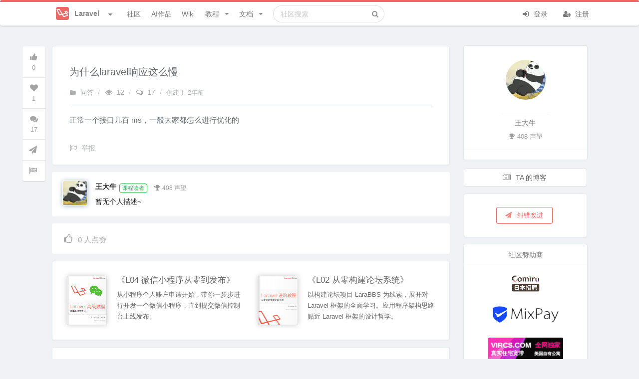

--- FILE ---
content_type: text/html; charset=UTF-8
request_url: https://learnku.com/laravel/t/83690
body_size: 22742
content:
<!DOCTYPE html>
<html lang="zh" class="">

<head>
  <meta charset="utf-8">
  <meta http-equiv="X-UA-Compatible" content="IE=edge">

  <meta name="viewport" content="width=device-width, initial-scale=1, maximum-scale=1, user-scalable=no" />
  <meta name="baidu-site-verification" content="MfC8ppEukL" />
  <meta baidu-gxt-verify-token="fa750b19bb54c9ad03503638f41923db">
  <!-- CSRF Token -->
  <meta name="csrf-token" content="yqxgdgkDjSJDwJPG32FuCp9GNEV5rp77pCw8BdRJ">

      <title>
      为什么laravel响应这么慢 | Laravel | Laravel China 社区       </title>
    <meta name="description" content="正常一个接口几百ms，一般大家都怎么进行优化的" />
    <meta name="keywords" content="
,laravel,laravel论坛,laravel社区,laravel教程,laravel视频,laravel开源,laravel新手,laravel5
" />
    
    <meta name="author" content="Summer" />

          <link rel="shortcut icon" href="https://cdn.learnku.com//uploads/communities/WtC3cPLHzMbKRSZnagU9.png!/both/44x44" />
    
    <!-- Styles -->
    <link href="https://cdn.learnku.com//build/css/vendors.css?id=86c0adfd456eb904e1ad4b648134be97" rel="stylesheet">
    <link href="https://cdn.learnku.com//build/css/app.css?id=a91e47e2539b98438cb4c6c3a665d642" rel="stylesheet">

      </head>

  <body class=" topics-show-page">

    <!-- 为 Pjax 和模板加载优化，只能放这里 -->
    <script>
      window.Laravel = {"csrfToken":"yqxgdgkDjSJDwJPG32FuCp9GNEV5rp77pCw8BdRJ"}
      window.Config = {
        'GA_Tracking_ID': 'G-VD6FH8BPTD',
        'user_id': 0,
        'is_student': '',
        'search_user_id': 0,
        'cdn_domain': 'cdn.learnku.com',
        'domain': 'learnku.com',
        'request_interval': 600000, // 消息通知检测周期
        'notification_count': 0,
        'token': 'yqxgdgkDjSJDwJPG32FuCp9GNEV5rp77pCw8BdRJ',
        'environment': 'production',
        'url': 'https://learnku.com',
        'tags_url': '',
        'scroll_to_top': true,
        'community': {
          'id': 1,
          'name': 'Laravel',
          'favicon': 'https://cdn.learnku.com//uploads/communities/WtC3cPLHzMbKRSZnagU9.png!/both/44x44'
        },
        'routes': {
          'notificationsCount': 'https://learnku.com/notifications/count',
          'upload_image': 'https://learnku.com/courses/upload_image',
                      // 社区搜索
            'api_search' : 'https://learnku.com/communities/laravel/api_search',
                    'collections_store': 'https://learnku.com/collections',
          'collections_my': 'https://learnku.com/collections/my/ajax',
          'annotations_store': 'https://learnku.com/annotations',
          'annotations_destroy': 'https://learnku.com/annotations/destroy',
          'annotations_update': 'https://learnku.com/annotations/update',
          'annotation_setting': 'https://learnku.com/users/settings/annotation_setting',
        },
        'cdnDomain': 'https://cdn.learnku.com/',
        'overlay': '',
        'following_users': [],
        'search_type': 'standard',
        'book_id': 0,
        'is_docs': "no",
        'article_id': 0,
        'topic_id': 83690,
        'user_settings': {
          'visit_topic_patches_page': false,
          'annotation_disabled': 'yes',
        },
        'can': {},
        'editor': {},
        'destroyeditor_id': {
                  },

        'content': {}
      };

      var ShowCrxHint = 'no';

      function onWXWebView() {
        $('.wechat-login-link').attr("href", "https://learnku.com/auth/oauth?driver=wechat_client")
        $('.show-on-wechat-view').show();
      }
      if (typeof WeixinJSBridge == "object" && typeof WeixinJSBridge.invoke == "function") {
        onWXWebView();
      } else {
        if (document.addEventListener) {
          document.addEventListener("WeixinJSBridgeReady", onWXWebView, false);
        } else if (document.attachEvent) {
          document.attachEvent("WeixinJSBridgeReady", onWXWebView);
          document.attachEvent("onWeixinJSBridgeReady", onWXWebView);
        }
      }
    </script>

    <style>
      .ui.top.menu {
        border-top: 4px solid #00b5ad;
      }

      .ui.fluid.search .results {
        width: 550px;
      }

      @media only screen and (max-width: 767px) {
        .ui.top.menu>.ui.container {
          height: 52px;
          flex-direction: initial;
        }
      }

      
      /* 顶部导航栏 */
      .ui.top.menu {
        border-top: 4px solid #f4645f;
      }

      /* 右边导航栏顶部样式 */
      .ui.top-color.segment:not(.inverted) {
        border-top: 2px solid #f4645f;
      }

      /* 右边导航栏顶部样式 */
      .ui.top-color.card:not(.inverted) {
        border-top: 2px solid #f4645f;
      }

      /* 主要按钮 */

      .ui.primary.buttons .button,
      .ui.primary.button {
        background-color: #f4645f;
        border-color: #f4645f;
      }

      /* 主要按钮选中状态 */
      .ui.primary.buttons .button:hover,
      .ui.primary.button:hover,
      .ui.primary.button:active,
      .ui.primary.buttons .button:active,
      .ui.primary.button:focus,
      .ui.primary.buttons .button:focus,
      .ui.primary.active.button,
      .ui.primary.button .active.button:active,
      .ui.primary.buttons .active.button,
      .ui.primary.buttons .active.button:active {
        background-color: #f4645f;
        border-color: #f4645f;
      }

      /* 外框按钮 */
      .ui.basic.primary.buttons .button,
      .ui.basic.primary.button {
        color: #f4645f !important;
        box-shadow: 0px 0px 0px 1px #f4645f inset !important;
      }

      /* 外框按钮选中状态 */
      .ui.basic.primary.buttons .button:hover,
      .ui.basic.primary.button:hover {
        color: #f4645f !important;
        box-shadow: 0px 0px 0px 1px #f4645f inset !important;
      }

      .ui.basic.primary.buttons .active.button,
      .ui.basic.primary.active.button {
        color: #f4645f !important;
        box-shadow: 0px 0px 0px 1px #f4645f inset !important;
      }

      .ui.basic.primary.buttons .button:active,
      .ui.basic.primary.button:active,
      .ui.basic.primary.buttons .active.button,
      .ui.basic.primary.active.button,
      .ui.basic.buttons .button:hover,
      .ui.basic.button:hover,
      .ui.basic.primary.buttons .button:focus,
      .ui.basic.primary.button:focus {
        box-shadow: 0px 0px 0px 1px #f4645f inset !important;
      }

      .pagination>.active>a,
      .pagination>.active>a:focus,
      .pagination>.active>a:hover,
      .pagination>.active>span,
      .pagination>.active>span:focus,
      .pagination>.active>span:hover {
        background-color: #f4645f;
        border-color: #f4645f;
      }

      .pagination>li>a,
      .pagination>li>span {
        color: #f4645f;
      }

    .footer {
        max-height: max-content;
      }

    </style>

    

    

    <div class="ui top menu sidebar stackable">
      <div class="item">
                  <img class="ui image" style="width:26px;height:26px;margin-top:-2px;"
            src="https://cdn.learnku.com//uploads/communities/WtC3cPLHzMbKRSZnagU9.png!/both/44x44">
          <span class="site-name ml-2">Laravel</span>
              </div>



      <form class="ui fluid category  item secondary"
        action="https://learnku.com/laravel/search"
        method="GET">
        <div class="ui icon input">
          <input class="prompt" name="q" type="text" placeholder="搜索"
            value="">
          <i class="search icon"></i>
        </div>
      </form>

      <a href="https://learnku.com/laravel" class="item secondary">
        <i class="icon comments"></i> 社区
      </a>
      <a href="https://learnku.com/activities" class="item secondary">
        <i class="icon bell"></i> 动态
      </a>
      <a href="/hub" class="item secondary">
        <i class="icon product hunt"></i> AI作品
      </a>
      <a href="https://learnku.com/laravel" class="item secondary">
        <i class="icon list"></i> 话题列表
      </a>

              <a href="https://learnku.com/laravel/wikis" class="item secondary">
          <i class="icon wikipedia"></i> 社区 Wiki
        </a>

        <a href="https://learnku.com/laravel/c/translations"
          class="item">
          <i class="icon translate"></i> 优质外文
        </a>

        <a href="https://learnku.com/laravel/c/jobs" class="item">
          <i class="icon suitcase"></i> 招聘求职
        </a>

        <a href="https://learnku.com/laravel/courses" class="item">
          <i class="icon book"></i> Laravel 实战教程
        </a>

        <a href="https://learnku.com/laravel/docs" class="item">
          <i class="icon text file outline"></i> 社区文档
        </a>
      
              <div class="item">
          <a class="ui basic small button no-pjax" href="https://learnku.com/auth/login"><i class="icon user "></i> 登录
          </a>
        </div>

        <div class="item">
          <a class="ui basic small button no-pjax" href="https://learnku.com/auth/register"><i class="icon signup "></i>
            注册 </a>
        </div>
          </div>

              
    <div class="pusher">

      <div class="main container">

        <nav class="ui main borderless menu top stackable topnav" id="topnav">
          <div class="ui container">

            <div class="ui inline scrolling community-nav dropdown mr-2"
              style="padding-left: 22px;display: -webkit-box;display: -ms-flexbox;display: flex;-webkit-box-align: center;-ms-flex-align: center;align-items: center;">
              <div class="text site-logo" style="color:#888888;display: flex;">

                                  <img class="ui image" style="width:26px;height:26px;margin-top:-2px;"
                    src="https://cdn.learnku.com//uploads/communities/WtC3cPLHzMbKRSZnagU9.png!/both/44x44">
                  <span class="site-name hide-on-tablet">Laravel</span>
                                <i class="dropdown icon ml-3"></i>
              </div>
              <div class="menu ml-4 communities" style="max-height: 520px;padding: 8px;">

                <div class="ui icon search input" style="width: 172px;float:left;">
                  <i class="search icon"></i>
                  <input type="text" placeholder="搜索社区">
                </div>

                <a class="item pr-3 mt-2" href="https://learnku.com">
                  <img class="ui image" style="width:20px;height:20px;margin-top:-2px;"
                    src="https://cdn.learnku.com/uploads/images/201901/24/1/OyBnfB2vlk.png!/both/44x44"> 首页
                </a>


                <div class="divider clearfix"></div>

                                
                                      <a class="item" href="https://learnku.com/laravel" style="padding-right: 2.2em!important;">
                      <img class="ui image" style="width:20px;height:20px;margin-top:-2px;"
                        src="https://cdn.learnku.com//uploads/communities/WtC3cPLHzMbKRSZnagU9.png!/both/44x44"> Laravel
                    </a>
                                      <a class="item" href="https://learnku.com/go" style="padding-right: 2.2em!important;">
                      <img class="ui image" style="width:20px;height:20px;margin-top:-2px;"
                        src="https://cdn.learnku.com//uploads/communities/sNljssWWQoW6J88O9G37.png!/both/44x44"> Go
                    </a>
                                      <a class="item" href="https://learnku.com/python" style="padding-right: 2.2em!important;">
                      <img class="ui image" style="width:20px;height:20px;margin-top:-2px;"
                        src="https://cdn.learnku.com//uploads/communities/mTBLIP7o0gVGn3ZCphpN.png!/both/44x44"> Python
                    </a>
                                      <a class="item" href="https://learnku.com/php" style="padding-right: 2.2em!important;">
                      <img class="ui image" style="width:20px;height:20px;margin-top:-2px;"
                        src="https://cdn.learnku.com//uploads/communities/Y7fElYYwCFjTTXCdwPNW.png!/both/44x44"> PHP
                    </a>
                                      <a class="item" href="https://learnku.com/vuejs" style="padding-right: 2.2em!important;">
                      <img class="ui image" style="width:20px;height:20px;margin-top:-2px;"
                        src="https://cdn.learnku.com//uploads/communities/hIZjRRdF8oVYZy69XJnT.png!/both/44x44"> Vue.js
                    </a>
                                      <a class="item" href="https://learnku.com/java" style="padding-right: 2.2em!important;">
                      <img class="ui image" style="width:20px;height:20px;margin-top:-2px;"
                        src="https://cdn.learnku.com//uploads/communities/h3Xef7s3mLKYmqwBRIiA.png!/both/44x44"> Java
                    </a>
                                      <a class="item" href="https://learnku.com/mysql" style="padding-right: 2.2em!important;">
                      <img class="ui image" style="width:20px;height:20px;margin-top:-2px;"
                        src="https://cdn.learnku.com/uploads/images/201908/18/1/yAH1hJ3pZF.png!/both/44x44"> MySQL
                    </a>
                                      <a class="item" href="https://learnku.com/rust" style="padding-right: 2.2em!important;">
                      <img class="ui image" style="width:20px;height:20px;margin-top:-2px;"
                        src="https://cdn.learnku.com//uploads/communities/Qj48vezkYfZM1ZM5Y75X.png!/both/44x44"> Rust
                    </a>
                                      <a class="item" href="https://learnku.com/lk" style="padding-right: 2.2em!important;">
                      <img class="ui image" style="width:20px;height:20px;margin-top:-2px;"
                        src="https://cdn.learnku.com//uploads/communities/b1qLi8CKYnkipeMwdvPU.png!/both/44x44"> LK
                    </a>
                                      <a class="item" href="https://learnku.com/coder" style="padding-right: 2.2em!important;">
                      <img class="ui image" style="width:20px;height:20px;margin-top:-2px;"
                        src="https://cdn.learnku.com//uploads/communities/6vqw97jFnblvXh3F1o0F.png!/both/44x44"> 程序员
                    </a>
                                      <a class="item" href="https://learnku.com/elasticsearch" style="padding-right: 2.2em!important;">
                      <img class="ui image" style="width:20px;height:20px;margin-top:-2px;"
                        src="https://cdn.learnku.com/uploads/images/201908/10/25425/QdtUV2rox6.png!/both/44x44"> Elasticsearch
                    </a>
                                      <a class="item" href="https://learnku.com/f2e" style="padding-right: 2.2em!important;">
                      <img class="ui image" style="width:20px;height:20px;margin-top:-2px;"
                        src="https://cdn.learnku.com//uploads/communities/DGHjM6p2qdamHmFJZt9g.jpg!/both/44x44"> F2E 前端
                    </a>
                                      <a class="item" href="https://learnku.com/server" style="padding-right: 2.2em!important;">
                      <img class="ui image" style="width:20px;height:20px;margin-top:-2px;"
                        src="https://cdn.learnku.com//uploads/communities/pwwWCCpPeKm8z3HEubmo.png!/both/44x44"> Server
                    </a>
                                      <a class="item" href="https://learnku.com/database" style="padding-right: 2.2em!important;">
                      <img class="ui image" style="width:20px;height:20px;margin-top:-2px;"
                        src="https://cdn.learnku.com//uploads/communities/ceowUfx7bxLyyng5ykyu.png!/both/44x44"> Database
                    </a>
                                      <a class="item" href="https://learnku.com/devtools" style="padding-right: 2.2em!important;">
                      <img class="ui image" style="width:20px;height:20px;margin-top:-2px;"
                        src="https://cdn.learnku.com//uploads/communities/0QFgKXFJBOmsQNf47XOY.png!/both/44x44"> DevTools
                    </a>
                                      <a class="item" href="https://learnku.com/cs" style="padding-right: 2.2em!important;">
                      <img class="ui image" style="width:20px;height:20px;margin-top:-2px;"
                        src="https://cdn.learnku.com//uploads/communities/BTBwRdYCj8UFXIjMqEbG.jpg!/both/44x44"> Computer Science
                    </a>
                                      <a class="item" href="https://learnku.com/app" style="padding-right: 2.2em!important;">
                      <img class="ui image" style="width:20px;height:20px;margin-top:-2px;"
                        src="https://cdn.learnku.com//uploads/communities/tSK8naqmi1fiQTJcoa2o.png!/both/44x44"> 手机开发
                    </a>
                                      <a class="item" href="https://learnku.com/adonisjs" style="padding-right: 2.2em!important;">
                      <img class="ui image" style="width:20px;height:20px;margin-top:-2px;"
                        src="https://cdn.learnku.com//uploads/communities/2VHh3slULN4XkbU5douV.png!/both/44x44"> AdonisJS
                    </a>
                                      <a class="item" href="https://learnku.com/ai-coding" style="padding-right: 2.2em!important;">
                      <img class="ui image" style="width:20px;height:20px;margin-top:-2px;"
                        src="https://cdn.learnku.com//uploads/communities/cvYkw5TJiLGeA23hIhu2.png!/both/44x44"> AI Coding
                    </a>
                                  

              </div>
            </div>

            <a class="item header right menu " style="display:none">
              <i class="icon align justify"></i>
            </a>

            <a href="https://learnku.com/laravel" class="item secondary">
              社区
            </a>


                        <a href="/hub" class="item secondary">
                AI作品
            </a>

            
              <a href="https://learnku.com/laravel/wikis" class="item secondary">
                Wiki
              </a>


                              <div class="ui simple item dropdown article stackable nav-user-item  secondary">
                  教程 <i class="dropdown icon"></i>

                  <div class="ui menu stackable">
                    <a href="https://learnku.com/laravel/courses" class="item">
                      <i class="icon home"></i> Laravel 实战教程首页
                    </a>

                                          <a class="item" href="https://learnku.com/courses/laravel-essential-training/9.x"
                        style="padding-right: 36px!important;">
                        <img class="ui avatar image" src="https://cdn.learnku.com/uploads/images/201810/26/1/MYg2QNQfss.png!/both/200x200"
                          style="width:20px;height:20px;">
                        《L01 Laravel 教程 - Web 开发实战入门》
                      </a>
                                          <a class="item" href="https://learnku.com/courses/laravel-intermediate-training/9.x"
                        style="padding-right: 36px!important;">
                        <img class="ui avatar image" src="https://cdn.learnku.com/uploads/images/201810/26/1/Eya5MlZCuH.png!/both/200x200"
                          style="width:20px;height:20px;">
                        《L02 Laravel 教程 - Web 开发实战进阶》
                      </a>
                                          <a class="item" href="https://learnku.com/courses/laravel-advance-training/9.x"
                        style="padding-right: 36px!important;">
                        <img class="ui avatar image" src="https://cdn.learnku.com/uploads/images/201810/26/1/LEJyMUoXVQ.png!/both/200x200"
                          style="width:20px;height:20px;">
                        《L03 Laravel 教程 - 实战构架 API 服务器》
                      </a>
                                          <a class="item" href="https://learnku.com/courses/laravel-weapp/2.1"
                        style="padding-right: 36px!important;">
                        <img class="ui avatar image" src="https://cdn.learnku.com/uploads/images/201810/26/1/YtwiopnTgn.png!/both/200x200"
                          style="width:20px;height:20px;">
                        《L04 Laravel 教程 - 微信小程序从零到发布》
                      </a>
                                          <a class="item" href="https://learnku.com/courses/laravel-shop/8.x"
                        style="padding-right: 36px!important;">
                        <img class="ui avatar image" src="https://cdn.learnku.com/uploads/images/201810/26/1/mj8qSkmZzw.png!/both/200x200"
                          style="width:20px;height:20px;">
                        《L05 Laravel 教程 - 电商实战》
                      </a>
                                          <a class="item" href="https://learnku.com/courses/ecommerce-advance/8.x"
                        style="padding-right: 36px!important;">
                        <img class="ui avatar image" src="https://cdn.learnku.com/uploads/images/201810/26/1/lto59p5rEM.png!/both/200x200"
                          style="width:20px;height:20px;">
                        《L06 Laravel 教程 - 电商进阶》
                      </a>
                                          <a class="item" href="https://learnku.com/courses/laravel-package/2019"
                        style="padding-right: 36px!important;">
                        <img class="ui avatar image" src="https://cdn.learnku.com/uploads/images/201808/06/1/S5h9WvQSk4.png!/both/200x200"
                          style="width:20px;height:20px;">
                        《LX1 Laravel / PHP 扩展包视频教程》
                      </a>
                                          <a class="item" href="https://learnku.com/courses/creating-package"
                        style="padding-right: 36px!important;">
                        <img class="ui avatar image" src="https://cdn.learnku.com/uploads/images/201807/23/1/NCEii0F1bc.png!/both/200x200"
                          style="width:20px;height:20px;">
                        《LX2 PHP 扩展包实战教程 - 从入门到发布》
                      </a>
                                          <a class="item" href="https://learnku.com/courses/laravel-testing/8.x"
                        style="padding-right: 36px!important;">
                        <img class="ui avatar image" src="https://cdn.learnku.com/uploads/images/201902/15/1/vPC8DwzaJC.jpg!/both/200x200"
                          style="width:20px;height:20px;">
                        《L07 Laravel 教程 - Laravel TDD 测试实战》
                      </a>
                                          <a class="item" href="https://learnku.com/courses/laravel-performance/8.x"
                        style="padding-right: 36px!important;">
                        <img class="ui avatar image" src="https://cdn.learnku.com/uploads/images/201906/17/1/rIC2Vg4qYB.jpg!/both/200x200"
                          style="width:20px;height:20px;">
                        《LX3 Laravel 性能优化入门》
                      </a>
                                          <a class="item" href="https://learnku.com/courses/php-laravel-video/2022"
                        style="padding-right: 36px!important;">
                        <img class="ui avatar image" src="https://cdn.learnku.com/uploads/images/202111/24/1/igBh3rrC0B.png!/both/200x200"
                          style="width:20px;height:20px;">
                        《LX4 Laravel / PHP 五分钟视频》
                      </a>
                                      </div>
                </div>
              
              <div class="ui simple item dropdown article stackable nav-user-item secondary">
                文档 <i class="dropdown icon"></i>

                <div class="ui menu stackable">
                  <a href="https://learnku.com/laravel/docs" class="item">
                    <i class="icon home"></i> 社区文档首页
                  </a>

                                      <a class="item" href="https://learnku.com/docs/laravel/11.x" style="padding-right: 36px!important;">
                      <img class="ui avatar image" src="https://cdn.learnku.com/uploads/images/201802/28/1/Jk8mC7SGI5.jpg!/both/200x200"
                        style="width:20px;height:20px;">
                      《Laravel 中文文档》
                    </a>
                                      <a class="item" href="https://learnku.com/docs/laravel-cheatsheet/9.x" style="padding-right: 36px!important;">
                      <img class="ui avatar image" src="https://cdn.learnku.com/uploads/images/201905/07/1/zSmurVl96q.jpg!/both/200x200"
                        style="width:20px;height:20px;">
                      《Laravel 速查表》
                    </a>
                                      <a class="item" href="https://learnku.com/docs/clean-code-php" style="padding-right: 36px!important;">
                      <img class="ui avatar image" src="https://cdn.learnku.com/uploads/images/202204/06/1/BKe3lgHzjr.jpeg!/both/200x200"
                        style="width:20px;height:20px;">
                      《PHP 代码简洁之道》
                    </a>
                                      <a class="item" href="https://learnku.com/docs/laravel-tips/8.x" style="padding-right: 36px!important;">
                      <img class="ui avatar image" src="https://cdn.learnku.com/uploads/images/202110/18/1/tovbCeJJNz.png!/both/200x200"
                        style="width:20px;height:20px;">
                      《Laravel 编码技巧》
                    </a>
                                      <a class="item" href="https://learnku.com/docs/dcat-admin/2.x" style="padding-right: 36px!important;">
                      <img class="ui avatar image" src="https://cdn.learnku.com/uploads/images/202004/26/38389/bSmScqqa42.png!/both/200x200"
                        style="width:20px;height:20px;">
                      《Dcat Admin 中文文档》
                    </a>
                                      <a class="item" href="https://learnku.com/docs/nova/1.0" style="padding-right: 36px!important;">
                      <img class="ui avatar image" src="https://cdn.learnku.com/uploads/images/201808/24/1/bw0vrGlJAg.png!/both/200x200"
                        style="width:20px;height:20px;">
                      《Laravel Nova 中文文档》
                    </a>
                                      <a class="item" href="https://learnku.com/docs/lumen/6.x" style="padding-right: 36px!important;">
                      <img class="ui avatar image" src="https://cdn.learnku.com/uploads/images/201806/26/1/YiQbmFYoaK.png!/both/200x200"
                        style="width:20px;height:20px;">
                      《Lumen 中文文档》
                    </a>
                                      <a class="item" href="https://learnku.com/docs/dingo-api/2.0.0" style="padding-right: 36px!important;">
                      <img class="ui avatar image" src="https://cdn.learnku.com/uploads/images/201803/13/1/DCYvMliGXu.jpg!/both/200x200"
                        style="width:20px;height:20px;">
                      《Dingo API 中文文档》
                    </a>
                                      <a class="item" href="https://learnku.com/docs/laravel-specification/9.x" style="padding-right: 36px!important;">
                      <img class="ui avatar image" src="https://cdn.learnku.com/uploads/images/201803/08/1/mIpeaUvQ7Y.jpeg!/both/200x200"
                        style="width:20px;height:20px;">
                      《 Laravel 项目开发规范》
                    </a>
                                      <a class="item" href="https://learnku.com/docs/laravel-development-environment/9.x" style="padding-right: 36px!important;">
                      <img class="ui avatar image" src="https://cdn.learnku.com/uploads/images/201801/24/1/rgMAkwm5JX.jpeg!/both/200x200"
                        style="width:20px;height:20px;">
                      《构建 Laravel 开发环境》
                    </a>
                                  </div>
              </div>

            
            <form class="ui fluid category search item secondary hide-on-991"
              action="https://learnku.com/laravel/search"
              method="GET">
              <div class="ui icon input">
                <input class="prompt" name="q" type="text"
                                                placeholder="社区搜索"
                                         value="">
                <i class="search icon"></i>
              </div>
              <div class="results"></div>
            </form>

            <div class=" right menu stackable secondary">
                              <div class="item rm-link-color">
                  <a class="mr-4 no-pjax login_required" href="https://learnku.com/auth/login"><i
                      class="icon sign in "></i> 登录 </a>
                  <a class="no-pjax" href="https://learnku.com/auth/register" style="margin-left: 10px;"><i
                      class="icon user add "></i> 注册 </a>
                </div>
                          </div>

          </div>

                  </nav>

        
        
                                                                      

        
                  <div class="mb-3 hide show-on-wechat-view">
            <div class="ui centered grid container message-container">
              <div class="sixteen wide column pt-0 pb-0">
                <a class="ui button fluid green wechat-login-link"
                  href="https://learnku.com/auth/oauth?driver=wechat"><i class="icon wechat "></i>
                  微信登录</a>
              </div>
            </div>
          </div>
        
        
    <div class="ui centered grid container stackable">
        <div class="twelve wide column main-column">

            
            
            
            <div class="ui segment article-content">



                <div class="extra-padding" style="padding-bottom:4px">

                    <h1 style="margin-bottom: 15px;">

                        <div class="pull-left">
                            <span style="line-height: 34px;">为什么laravel响应这么慢 </span>

                            
                                                    </div>

                        <div class="clearfix"></div>
                    </h1>

                    <div class="left ui rail hide-on-mobile operation-sticker" style="left: -68px;top: 0px;width: 40px;">
    
    <div class="ui sticky topic-operation">
      <div class="ui vertical icon menu border-0">
        <a
          class="item text-mute ui action login_required popover rm-tdu rm-link-color text-mute"
          data-position="right center" id="topic-vote-83690" data-id="83690"
          href="javascript:;" data-html="                    点赞
                ">
          <i class="thumbs up icon fs-large "></i>
          <span class="count vote-count fs-small mt-2 display-inline-block">0</span>
        </a>

                <a class="item text-mute ui action login_required popover rm-link-color text-mute"
           data-position="right center" data-id="83690" href="javascript:;"
           data-html="                    收藏
                ">
          <i class="heart icon fs-large "></i>
          <span class="fs-small mt-2 display-inline-block collect-count">1</span>
        </a>

        <a class="item text-mute ui action login_required popover rm-link-color text-mute"
           data-position="right center" data-id="83690" href="#replies"
           onclick="scrollToAnchor('replies')" title="评论">
          <i class="comments icon fs-large"></i>
          <span class="fs-small mt-2 display-inline-block reply-count">17</span>
        </a>

                

                  <a class="popover item text-mute ui " data-position="right center" title="发现错别字？请点此纠错改进"
             href="https://learnku.com/topics/83690/patches/create" target="_blank">
            <div class="top aligned content">
              <i class="icon fs-large send"></i>
            </div>
          </a>
        
                  <a class="item text-mute ui popover login_required"
             data-position="right center" data-toggle="modal" data-target="#reportModal"
             data-contentid="83690" href="javascript:void(0)" data-contentid="83690"
             data-contenttype="App\Models\Topic" data-typename="话题" data-content="举报违规内容，共建品质社区">
            <div class="top aligned content">
              <i class="icon fs-large flag checkered"></i>
            </div>
          </a>
              </div>
    </div>
  </div>



  <p class="book-article-meta" style="margin-bottom: 10px;">

    
    
          <a href="https://learnku.com/laravel/c/qa"
         class="hide-on-mobile remove-padding-left ui popover" data-html="目前回答率高于 90%，提问前请阅读 &lt;a href=&quot;https://laravel-china.org/topics/535&quot; style=&quot;text-decoration: underline;&quot;&gt;《提问的智慧》&lt;/a&gt;，高水平的讨论，需要大家一起维护。不遵循规范会 &lt;a href=&quot;https://laravel-china.org/topics/2802&quot; style=&quot;text-decoration: underline;&quot;&gt;永久下沉&lt;/a&gt;。"><i
          class="icon folder text-md" aria-hidden="true"></i> 问答</a>
            <span class="divider hide-on-mobile">/</span>
    
    <span class="text-mute"><i class="icon eye open"></i> 12</span>
    <span class="divider">/</span>
    <span class="text-mute"><i class="icon comments outline"></i> 17</span>
    <span class="divider">/</span>
    <a class="" data-inverted="" data-tooltip="2023-09-18 14:04:49">
      创建于 <span title="2023-09-18 14:04:49">2年前</span>
    </a>
              </p>


                    <div class="ui divider"></div>

                    <div class="ui readme markdown-body content-body fluidbox-content">


                        <div class="toc-wraper ui  card column author-box grid pt-2" style="display:none">
                            <a href="javascript:void(0);" class="close-toc pull-right" style="width: 20px;position: absolute;right: 7px;top: 3px;margin-bottom: 20px;">
                                <i class="icon remove text-mute "></i>
                            </a>
                            
                        </div>


            
                        <p>正常一个接口几百ms，一般大家都怎么进行优化的</p>

                        
                        
                                            </div>

                    <div class="ribbon-container" style="margin-bottom: 20px;">
    
      </div>



<div class="ui horizontal list topic-operations" style="margin-bottom: 0px;margin-top:10px">

        
  
        
      <a class="item ui popover login_required" data-toggle="modal" data-target="#reportModal"
       data-contentid="83690" href="javascript:void(0)" data-contentid="83690"
       data-contenttype="App\Models\Topic" data-typename="话题" data-content="举报违规内容，共建品质社区">
      <div class="top aligned content">
        <i class="icon flag outline"></i> 举报
      </div>
    </a>
  
  


  
  
  

  
</div>
                </div>
            </div>

                            <div class="ui message basic  pt-2">
    <div class="ui comments pt-2" style="max-width: inherit;">
      <div class="comment">
        <a class="avatar" href="https://learnku.com/users/75914">
            <img class="" src="https://cdn.learnku.com/uploads/avatars/75914_1655780403.webp!/both/100x100" />
        </a>
        <div class="content pt-2" style="margin-left: 66px;">

            <div class="meta" style="max-width:100%;display: inline-flex;">
          <a class="author" href="https://learnku.com/users/75914">
              王大牛
          </a>

          <div class="metadata lh-2">

                            <a target="_blank" class="ui label label-success hide-on-mobile role tiny basic fw-normal green" style="font-size: 11px;padding: 3px 5px;" href="https://learnku.com/roles/CourseAttendees">
                    课程读者
                </a>
            
            <a class="ml-1 rm-link-color mr-1 hide-on-mobile" target="_blank" href="https://learnku.com/users/75914/reputation_logs" target="_blank">
                <i class="icon trophy"></i>408 声望
          </a>

            
          </div>
          </div>
          <div class="text mt-2 rm-link-color">
            暂无个人描述~

            
            

          </div>


        </div>


      </div>
    </div>
</div>
            

            <div class="ui message basic text-center voted-box pt-2">
                <div class="pt-0">
                    <div class="ui small horizontal list topic-voted-users" style="font-size:16px;padding-top: 8px;display: flex;">
    <div class="item" style="font-size: 15px;margin-right: 12px;font-size: 15px;margin-right: 12px;display: inline-flex;flex-shrink: 0;line-height: 26px;">

    
        <a class="item ui topic-vote ui action login_required rm-link-color text-mute rm-tdu" id="topic-vote-83690" data-id="83690" href="#" title="Vote Up" >
            <i class="icon thumbs up outline fs-huge"></i> <span class="count vote-count">0</span> 人点赞
        </a>

        </div>
    <div class="users" style="display: inline-flex;-webkit-box-flex: 1;-webkit-box-flex: 1;-ms-flex-positive: 1;flex-grow: 1;-ms-flex-wrap: wrap;flex-wrap: wrap;overflow: hidden;height: 42px;">
            </div>
</div>
                </div>
            </div>

            <div class="ui segment two column grid doubling hide-on-mobile stackable  extra-padding book-ads" style="padding: 15px;color: rgba(0, 0, 0, 0.6);    font-size: 13px;">
            <div class="column ">
            <div class="ui items">
              <div class="item">
                  <div class="ui small image" style="width: auto;">
                    <a href="https://laravel-china.org/topics/10318/weapp" style="color:inherit;" target=_blank>
                      <img class="media-object" style="border: 1px solid #ddd;box-shadow: 0 0 10px #ccc;" src="https://cdn.learnku.com/uploads/banners/xIZB9oqTCooYMtJ6C4OW.jpg!large" alt="《L04 微信小程序从零到发布》" width="80">
                    </a>
                  </div>
                  <div class="content">
                    <a class="header" href="https://laravel-china.org/topics/10318/weapp" style="color:inherit;font-weight:normal;" target=_blank>
                        《L04 微信小程序从零到发布》
                    </a>
                    <div class="description" style="color:inherit;line-height: 22px;">从小程序个人账户申请开始，带你一步步进行开发一个微信小程序，直到提交微信控制台上线发布。</div>
                  </div>
              </div>
            </div>
        </div>
            <div class="column ">
            <div class="ui items">
              <div class="item">
                  <div class="ui small image" style="width: auto;">
                    <a href="https://laravel-china.org/topics/6592" style="color:inherit;" target=_blank>
                      <img class="media-object" style="border: 1px solid #ddd;box-shadow: 0 0 10px #ccc;" src="https://cdn.learnku.com/uploads/banners/iNanVVOXdnYQ6jRfMdWE.png!large" alt="《L02 从零构建论坛系统》" width="80">
                    </a>
                  </div>
                  <div class="content">
                    <a class="header" href="https://laravel-china.org/topics/6592" style="color:inherit;font-weight:normal;" target=_blank>
                        《L02 从零构建论坛系统》
                    </a>
                    <div class="description" style="color:inherit;line-height: 22px;">以构建论坛项目 LaraBBS 为线索，展开对 Laravel 框架的全面学习。应用程序架构思路贴近 Laravel 框架的设计哲学。</div>
                  </div>
              </div>
            </div>
        </div>
    
</div>


                            <div class="ui segment threaded comments comment-list extra-padding mt-3" name="recommended" id="recommended" style="padding:15px">
    <div class="rm-link-color d-flex mb-1 mt-3">
        <h3 class="rm-tdu">
            <a href="#recommended"><i class="icon check green"></i> 推荐文章：</a>
        </h3>

        <div class="ml-auto pt-2 text-mute">
            <a class="flex-right tdu" target="_blank" href="https://learnku.com/laravel/search?q=%E4%B8%BA%E4%BB%80%E4%B9%88laravel%E5%93%8D%E5%BA%94%E8%BF%99%E4%B9%88%E6%85%A2">
              更多推荐...
            </a>
        </div>
    </div>

    <div class="simple topic-list rm-link-color mt-0 recommended-topic-list">
        <div class="py-2 simple-topic" style=" border: none;  border-bottom: 1px solid #f2f2f2;  ">
    <div class="image-44 user-avatar">

                                    <a href="https://learnku.com/articles/91116" class="rm-tdu" target="">
                    <img style="width:40px;height:40px;border-radius: inherit;border: none;"  class="image-border circle-image topic-list-author-avatar" src="https://cdn.learnku.com/uploads/avatars/19165_1754965033.gif!/both/100x100" alt="JonLee">
                </a>
                    
    </div>

    <div class="category-name hide-on-mobile ">
                    <a class="rm-tdu hide-on-mobile ui label status tiny default" href="https://learnku.com/articles/91116" target="">
                博客
            </a>
            </div>

            <a class="topic-title-wrap rm-tdu" href="https://learnku.com/articles/91116" target="">

                
                <span class="topic-title">

                    
                    
                    
                    
                    Laravel-Admin 项目重生，我 fork 了原项目继续维护！


                                    </span>

                                     <span class=" hide-on-mobile simple-topic-meta">
                         <span class="text-mute fs-small">
                             <span class="count_of_replies" title="投票数">
                               <i class="icon thumbs up outline"></i> 22
                            </span>

                            <span class="count_seperator">/</span>

                             <span class="count_of_replies" title="回复数">
                               <i class="icon comments outline"></i> 35
                             </span>

                                <span class="count_seperator">|</span>

                              <abbr title="创建于 2026-01-16 11:20:24" class="timeago ui popover">2个月前</abbr>
                         </span>
                     </span>
                        </a>
</div>

    
    
    
    
    

<div class="py-2 simple-topic" style=" border: none;  border-bottom: 1px solid #f2f2f2;  ">
    <div class="image-44 user-avatar">

                                    <a href="https://learnku.com/articles/89601" class="rm-tdu" target="">
                    <img style="width:40px;height:40px;border-radius: inherit;border: none;"  class="image-border circle-image topic-list-author-avatar" src="https://cdn.learnku.com/uploads/avatars/18206_1595898857.jpeg!/both/100x100" alt="JaguarJack">
                </a>
                    
    </div>

    <div class="category-name hide-on-mobile ">
                    <a class="rm-tdu hide-on-mobile ui label status tiny default" href="https://learnku.com/articles/89601" target="">
                博客
            </a>
            </div>

            <a class="topic-title-wrap rm-tdu" href="https://learnku.com/articles/89601" target="">

                
                <span class="topic-title">

                    
                    
                    
                    
                    用 Laravel12 Startkit 做了一个 composer 私有包托管平台 😂 点赞超过 20 个 开源，看看需要的人多不多


                                    </span>

                                     <span class=" hide-on-mobile simple-topic-meta">
                         <span class="text-mute fs-small">
                             <span class="count_of_replies" title="投票数">
                               <i class="icon thumbs up outline"></i> 29
                            </span>

                            <span class="count_seperator">/</span>

                             <span class="count_of_replies" title="回复数">
                               <i class="icon comments outline"></i> 21
                             </span>

                                <span class="count_seperator">|</span>

                              <abbr title="创建于 2025-12-09 09:35:37" class="timeago ui popover">9个月前</abbr>
                         </span>
                     </span>
                        </a>
</div>

    
    
    
    
    

<div class="py-2 simple-topic" style=" border: none;  border-bottom: 1px solid #f2f2f2;  ">
    <div class="image-44 user-avatar">

                                    <a href="https://learnku.com/articles/88123" class="rm-tdu" target="">
                    <img style="width:40px;height:40px;border-radius: inherit;border: none;"  class="image-border circle-image topic-list-author-avatar" src="https://cdn.learnku.com/uploads/avatars/121814_1714650988.jpeg!/both/100x100" alt="苏近之">
                </a>
                    
    </div>

    <div class="category-name hide-on-mobile ">
                    <a class="rm-tdu hide-on-mobile ui label status tiny default" href="https://learnku.com/articles/88123" target="">
                博客
            </a>
            </div>

            <a class="topic-title-wrap rm-tdu" href="https://learnku.com/articles/88123" target="">

                
                <span class="topic-title">

                    
                    
                    
                    
                    花了四个月打磨的 Laravel Plus 开源


                                    </span>

                                     <span class=" hide-on-mobile simple-topic-meta">
                         <span class="text-mute fs-small">
                             <span class="count_of_replies" title="投票数">
                               <i class="icon thumbs up outline"></i> 34
                            </span>

                            <span class="count_seperator">/</span>

                             <span class="count_of_replies" title="回复数">
                               <i class="icon comments outline"></i> 104
                             </span>

                                <span class="count_seperator">|</span>

                              <abbr title="创建于 2026-01-16 14:42:44" class="timeago ui popover">1年前</abbr>
                         </span>
                     </span>
                        </a>
</div>

    
    
    
    
    

<div class="py-2 simple-topic" style=" border: none;  border-bottom: 1px solid #f2f2f2;  ">
    <div class="image-44 user-avatar">

                                    <a href="https://learnku.com/laravel/t/87972" class="rm-tdu" target="">
                    <img style="width:40px;height:40px;border-radius: inherit;border: none;"  class="image-border circle-image topic-list-author-avatar" src="https://cdn.learnku.com/uploads/avatars/72619_1605010781.png!/both/100x100" alt="xuchunyang">
                </a>
                    
    </div>

    <div class="category-name hide-on-mobile ">
                    <a class="rm-tdu hide-on-mobile ui label status tiny default" href="https://learnku.com/laravel/t/87972" target="">
                分享
            </a>
            </div>

            <a class="topic-title-wrap rm-tdu" href="https://learnku.com/laravel/t/87972" target="">

                
                <span class="topic-title">

                    
                    
                    
                    
                    试用 Laravel + 树莓派搭建视频监控，并支持线上访问


                                    </span>

                                     <span class=" hide-on-mobile simple-topic-meta">
                         <span class="text-mute fs-small">
                             <span class="count_of_replies" title="投票数">
                               <i class="icon thumbs up outline"></i> 28
                            </span>

                            <span class="count_seperator">/</span>

                             <span class="count_of_replies" title="回复数">
                               <i class="icon comments outline"></i> 19
                             </span>

                                <span class="count_seperator">|</span>

                              <abbr title="创建于 2025-12-09 18:11:31" class="timeago ui popover">1年前</abbr>
                         </span>
                     </span>
                        </a>
</div>

    
    
    
    
    

<div class="py-2 simple-topic" style=" border: none;  border-bottom: 1px solid #f2f2f2;  ">
    <div class="image-44 user-avatar">

                                    <a href="https://learnku.com/articles/87962" class="rm-tdu" target="">
                    <img style="width:40px;height:40px;border-radius: inherit;border: none;"  class="image-border circle-image topic-list-author-avatar" src="https://cdn.learnku.com/uploads/avatars/4933_1468565098.png!/both/100x100" alt="梦想星辰大海">
                </a>
                    
    </div>

    <div class="category-name hide-on-mobile ">
                    <a class="rm-tdu hide-on-mobile ui label status tiny default" href="https://learnku.com/articles/87962" target="">
                博客
            </a>
            </div>

            <a class="topic-title-wrap rm-tdu" href="https://learnku.com/articles/87962" target="">

                
                <span class="topic-title">

                    
                    
                    
                    
                    在laravel下实现全双工的websocket开发


                                    </span>

                                     <span class=" hide-on-mobile simple-topic-meta">
                         <span class="text-mute fs-small">
                             <span class="count_of_replies" title="投票数">
                               <i class="icon thumbs up outline"></i> 21
                            </span>

                            <span class="count_seperator">/</span>

                             <span class="count_of_replies" title="回复数">
                               <i class="icon comments outline"></i> 10
                             </span>

                                <span class="count_seperator">|</span>

                              <abbr title="创建于 2025-07-22 11:29:59" class="timeago ui popover">1年前</abbr>
                         </span>
                     </span>
                        </a>
</div>

    
    
    
    
    

<div class="py-2 simple-topic" style=" border: none;  ">
    <div class="image-44 user-avatar">

                                    <a href="https://learnku.com/laravel/t/87746" class="rm-tdu" target="">
                    <img style="width:40px;height:40px;border-radius: inherit;border: none;"  class="image-border circle-image topic-list-author-avatar" src="https://cdn.learnku.com/uploads/avatars/114411_1728982384.jpeg!/both/100x100" alt="cclilshy">
                </a>
                    
    </div>

    <div class="category-name hide-on-mobile ">
                    <a class="rm-tdu hide-on-mobile ui label status tiny default" href="https://learnku.com/laravel/t/87746" target="">
                分享创造
            </a>
            </div>

            <a class="topic-title-wrap rm-tdu" href="https://learnku.com/laravel/t/87746" target="">

                
                <span class="topic-title">

                    
                    
                    
                    
                    无需修改任何代码和扩展将你的Laravel项目性能提高20倍


                                    </span>

                                     <span class=" hide-on-mobile simple-topic-meta">
                         <span class="text-mute fs-small">
                             <span class="count_of_replies" title="投票数">
                               <i class="icon thumbs up outline"></i> 104
                            </span>

                            <span class="count_seperator">/</span>

                             <span class="count_of_replies" title="回复数">
                               <i class="icon comments outline"></i> 101
                             </span>

                                <span class="count_seperator">|</span>

                              <abbr title="创建于 2025-11-18 10:24:49" class="timeago ui popover">1年前</abbr>
                         </span>
                     </span>
                        </a>
</div>

    
        </div>
</div>

            
            <div id="replies" name="replies"></div>

<div class="ui threaded comments comment-list ">

    <div class="ui divider horizontal grey"><i class="icon comments"></i> 讨论数量: <span class="reply-count">17</span></div>

            
            
    <div class="ui secondary menu" style="margin-bottom:30px">
        <div class="ui item" style="font-size:14px;padding: 0px 4px;">
            排序：
        </div>
        <a class="ui item active popover" data-content="按照时间排序" href="https://learnku.com/laravel/t/83690?order_by=created_at&amp;#replies" role="button">时间</a>
        <a class="ui item  popover" data-content="按照投票排序" href="https://learnku.com/laravel/t/83690?order_by=vote_count&amp;#replies" role="button">投票</a>
    </div>

            <div class="comments-feed" id="all-comments">
            <div class="comment">
        <div id="reply277614" name="reply277614"></div>
          <div class="avatar">
            <a  href="https://learnku.com/users/50714">
              <img src="https://cdn.learnku.com/uploads/avatars/50714_1570870720.jpeg!/both/100x100">
            </a>
            
          </div>

      <div class="content">
        <div class="comment-header">
          <div class="meta" style="max-width:100%;display: inline-flex;">
              <a class="author" href="https://learnku.com/users/50714">cccdz</a>
            <div class="metadata lh-2">


                                    <a class="ui label label-success hide-on-mobile role tiny basic fw-normal green" style="font-size: 11px;padding: 3px 5px;" href="https://learnku.com/roles/CourseAttendees">
                        课程读者
                    </a>
                    
                
                <a class="ml-1 rm-link-color mr-1 hide-on-mobile" href="https://learnku.com/users/50714/reputation_logs">
                    <i class="icon trophy"></i>492 声望
              </a>
                            </div>
        </div>

          <div class="reaction">
              <div class="ui floating basic icon dropdown button">

                                <a href="javascript:void(0)" onclick="atReplyCommentsByID('', '277614');"  title="回复 cccdz" class="ui teal reply-btn" ><i style="color:rgba(0, 0, 0, 0.3);" class="icon reply"></i></a>

                
                  
              </div>
          </div>

        </div>

        <div class="text comment-body markdown-reply fluidbox-content">
                                    <div class="px-3">
    <p>octane</p>
            </div>
        </div>

        <div class="comment-meta-mute" title="2023-09-18 14:05:18" style="padding:15px 25px;background: #fff;font-size: 12px;padding-top:0px;color: rgba(0, 0, 0, 0.4);">
           <i class="icon clock"></i> 2年前

                        <a href="javascript:;" class="rm-link-color text-mute ml-2 show-reply-box" data-reply-box-class="reply-box-277614">
                <i class="icon talk outline"></i>评论
            </a>
                    </div>

        <div class="comments ">

            <div class="reply ui message hide reply-277614"></div>

                <form class="ui reply form mb-4 reply-comments reply-box-277614" data-topic-id="83690" data-reply-id="277614" action="https://learnku.com/replies"  style="display:none;">
                    <div class="field 1">
                      <div class="ui action input">
                          <input required type="text" name="comment-body-input" class="reply-comments-composing-box reply-comment-box-277614" placeholder="支持 Emoji, 仅解析 Markdown 语法：a,code,strong,i,em">
                          
                                                    <button class="ui primary button comment-btn no-loading" type="submit">评论</button>
                        </div>
                    </div>
                  </form>




<div class="inner-comment-lists inner-comment-lists-277614">
  
      <div class="lh-2 my-2" style="padding-top:4px;border-top: 1px dashed #e9e5e5;" id="reply277619" name="reply277619">

        <a  class="" href="https://learnku.com/users/75914" style="position: relative;top: 4px;">
          <img src="https://cdn.learnku.com/uploads/avatars/75914_1655780403.webp!/both/100x100" style="width:22px;height:22px">
        </a>

          <a class="rm-link-color fw-bold" style="color:#403f3f;margin-left: 3px;" href="https://learnku.com/users/75914">王大牛
          </a>
                                  <span class="text-mute">（楼主）</span>
          
           <span class="ui popover fs-small text-mute mt-2 ml-2" title="2023-09-18 14:18:57" >
               2年前
           </span>

          <div class="reply-comments-content my-2 tdu rm-link-color lh-3" style="color:#403f3f;margin-left: 30px;">
用了之后会引发很多问题
          </div>

            <div class="" style="color:#c4c2c2;font-size: 14px;padding-top:0px;margin-left: 30px;">


                                <a class=" reply-upvote ui popover rm-link-color rm-tdu mr-1 "  href="javascript:;"  title="为此评论点赞" data-id="277619" style="font-size:15px;">
                  <i class=" login_required icon thumbs up outline"></i>
                    <span class="vote-count"></span>
                </a>

                                    <a href="javascript:void(0)" onclick="atReplyCommentsByID('王大牛', '277614');" title="回复 王大牛" class="ui teal popover rm-link-color mr-1" ><i class="icon reply"></i></a>
                
                
                
                
            </div>
      </div>
  
      <div class="lh-2 my-2" style="padding-top:4px;border-top: 1px dashed #e9e5e5;" id="reply277620" name="reply277620">

        <a  class="" href="https://learnku.com/users/50714" style="position: relative;top: 4px;">
          <img src="https://cdn.learnku.com/uploads/avatars/50714_1570870720.jpeg!/both/100x100" style="width:22px;height:22px">
        </a>

          <a class="rm-link-color fw-bold" style="color:#403f3f;margin-left: 3px;" href="https://learnku.com/users/50714">cccdz
          </a>
                        <span class="text-mute">（作者）</span>
                    
           <span class="ui popover fs-small text-mute mt-2 ml-2" title="2023-09-18 14:21:28" >
               2年前
           </span>

          <div class="reply-comments-content my-2 tdu rm-link-color lh-3" style="color:#403f3f;margin-left: 30px;">
<a href="https://learnku.com/users/75914">@王大牛</a> 比如呢
          </div>

            <div class="" style="color:#c4c2c2;font-size: 14px;padding-top:0px;margin-left: 30px;">


                                <a class=" reply-upvote ui popover rm-link-color rm-tdu mr-1 "  href="javascript:;"  title="为此评论点赞" data-id="277620" style="font-size:15px;">
                  <i class=" login_required icon thumbs up outline"></i>
                    <span class="vote-count"></span>
                </a>

                                    <a href="javascript:void(0)" onclick="atReplyCommentsByID('cccdz', '277614');" title="回复 cccdz" class="ui teal popover rm-link-color mr-1" ><i class="icon reply"></i></a>
                
                
                
                
            </div>
      </div>
  
      <div class="lh-2 my-2" style="padding-top:4px;border-top: 1px dashed #e9e5e5;" id="reply277621" name="reply277621">

        <a  class="" href="https://learnku.com/users/50714" style="position: relative;top: 4px;">
          <img src="https://cdn.learnku.com/uploads/avatars/50714_1570870720.jpeg!/both/100x100" style="width:22px;height:22px">
        </a>

          <a class="rm-link-color fw-bold" style="color:#403f3f;margin-left: 3px;" href="https://learnku.com/users/50714">cccdz
          </a>
                        <span class="text-mute">（作者）</span>
                    
           <span class="ui popover fs-small text-mute mt-2 ml-2" title="2023-09-18 14:22:22" >
               2年前
           </span>

          <div class="reply-comments-content my-2 tdu rm-link-color lh-3" style="color:#403f3f;margin-left: 30px;">
<a href="https://learnku.com/users/75914">@王大牛</a> 为啥引发很多问题
          </div>

            <div class="" style="color:#c4c2c2;font-size: 14px;padding-top:0px;margin-left: 30px;">


                                <a class=" reply-upvote ui popover rm-link-color rm-tdu mr-1 "  href="javascript:;"  title="为此评论点赞" data-id="277621" style="font-size:15px;">
                  <i class=" login_required icon thumbs up outline"></i>
                    <span class="vote-count"></span>
                </a>

                                    <a href="javascript:void(0)" onclick="atReplyCommentsByID('cccdz', '277614');" title="回复 cccdz" class="ui teal popover rm-link-color mr-1" ><i class="icon reply"></i></a>
                
                
                
                
            </div>
      </div>
  
      <div class="lh-2 my-2" style="padding-top:4px;border-top: 1px dashed #e9e5e5;" id="reply277622" name="reply277622">

        <a  class="" href="https://learnku.com/users/3420" style="position: relative;top: 4px;">
          <img src="https://cdn.learnku.com/uploads/avatars/3420_1683529240.png!/both/100x100" style="width:22px;height:22px">
        </a>

          <a class="rm-link-color fw-bold" style="color:#403f3f;margin-left: 3px;" href="https://learnku.com/users/3420">小李世界
          </a>
                    
           <span class="ui popover fs-small text-mute mt-2 ml-2" title="2023-09-18 14:23:43" >
               2年前
           </span>

          <div class="reply-comments-content my-2 tdu rm-link-color lh-3" style="color:#403f3f;margin-left: 30px;">
开了一年多了，没遇到问题，可能我的是小东西
          </div>

            <div class="" style="color:#c4c2c2;font-size: 14px;padding-top:0px;margin-left: 30px;">


                                <a class=" reply-upvote ui popover rm-link-color rm-tdu mr-1 "  href="javascript:;"  title="为此评论点赞" data-id="277622" style="font-size:15px;">
                  <i class=" login_required icon thumbs up outline"></i>
                    <span class="vote-count"></span>
                </a>

                                    <a href="javascript:void(0)" onclick="atReplyCommentsByID('小李世界', '277614');" title="回复 小李世界" class="ui teal popover rm-link-color mr-1" ><i class="icon reply"></i></a>
                
                
                
                
            </div>
      </div>
  
      <div class="lh-2 my-2" style="padding-top:4px;border-top: 1px dashed #e9e5e5;" id="reply277624" name="reply277624">

        <a  class="" href="https://learnku.com/users/75914" style="position: relative;top: 4px;">
          <img src="https://cdn.learnku.com/uploads/avatars/75914_1655780403.webp!/both/100x100" style="width:22px;height:22px">
        </a>

          <a class="rm-link-color fw-bold" style="color:#403f3f;margin-left: 3px;" href="https://learnku.com/users/75914">王大牛
          </a>
                                  <span class="text-mute">（楼主）</span>
          
           <span class="ui popover fs-small text-mute mt-2 ml-2" title="2023-09-18 14:29:42" >
               2年前
           </span>

          <div class="reply-comments-content my-2 tdu rm-link-color lh-3" style="color:#403f3f;margin-left: 30px;">
<a href="https://learnku.com/users/50714">@cccdz</a> 部分图片上传啥的需要改，另外用了yansongda/pay会被影响签名
          </div>

            <div class="" style="color:#c4c2c2;font-size: 14px;padding-top:0px;margin-left: 30px;">


                                <a class=" reply-upvote ui popover rm-link-color rm-tdu mr-1 "  href="javascript:;"  title="为此评论点赞" data-id="277624" style="font-size:15px;">
                  <i class=" login_required icon thumbs up outline"></i>
                    <span class="vote-count"></span>
                </a>

                                    <a href="javascript:void(0)" onclick="atReplyCommentsByID('王大牛', '277614');" title="回复 王大牛" class="ui teal popover rm-link-color mr-1" ><i class="icon reply"></i></a>
                
                
                
                
            </div>
      </div>
  
      <div class="lh-2 my-2" style="padding-top:4px;border-top: 1px dashed #e9e5e5;" id="reply277627" name="reply277627">

        <a  class="" href="https://learnku.com/users/50714" style="position: relative;top: 4px;">
          <img src="https://cdn.learnku.com/uploads/avatars/50714_1570870720.jpeg!/both/100x100" style="width:22px;height:22px">
        </a>

          <a class="rm-link-color fw-bold" style="color:#403f3f;margin-left: 3px;" href="https://learnku.com/users/50714">cccdz
          </a>
                        <span class="text-mute">（作者）</span>
                    
           <span class="ui popover fs-small text-mute mt-2 ml-2" title="2023-09-18 14:31:43" >
               2年前
           </span>

          <div class="reply-comments-content my-2 tdu rm-link-color lh-3" style="color:#403f3f;margin-left: 30px;">
<a href="https://learnku.com/users/75914">@王大牛</a> 按理来说引入的第三方包 应该不会有单例问题 因为底层做了clone
          </div>

            <div class="" style="color:#c4c2c2;font-size: 14px;padding-top:0px;margin-left: 30px;">


                                <a class=" reply-upvote ui popover rm-link-color rm-tdu mr-1 "  href="javascript:;"  title="为此评论点赞" data-id="277627" style="font-size:15px;">
                  <i class=" login_required icon thumbs up outline"></i>
                    <span class="vote-count"></span>
                </a>

                                    <a href="javascript:void(0)" onclick="atReplyCommentsByID('cccdz', '277614');" title="回复 cccdz" class="ui teal popover rm-link-color mr-1" ><i class="icon reply"></i></a>
                
                
                
                
            </div>
      </div>
  </div>









        </div>

          <div class="footer">
              <div class="ui menu reactions">
                                <a class="item reply-upvote ui popover"  href="javascript:;"  title="为此评论点赞" data-id="277614" style="color:rgba(0, 0, 0, 0.4);font-size: 0.9em;">
                  <i class="reaction-emoji login_required icon thumbs up outline"></i> <span class="vote-count"></span>
                </a>

                <a class="item ui popover  login_required" data-content="举报违规内容，共建品质社区" href="javascript:void(0)" data-variation="inverted" style="color:rgba(0, 0, 0, 0.4);font-size: 0.9em;" data-contentid="277614" data-contenttype="App\Models\Reply" data-typename="评论">
                    <i class="icon flag outline"></i> 举报
                </a>

                <a class="item ui popover " title="此评论的链接" href="https://learnku.com/laravel/t/83690#reply277614" style="color:rgba(0, 0, 0, 0.4);font-size: 0.9em;" data-contentid="277614" data-contenttype="App\Models\Reply">
                    <i class="icon hashtag"></i>
                </a>

                
                

                                                                  </div>
          </div>

      </div>
    </div>
    <div class="comment">
        <div id="reply277615" name="reply277615"></div>
          <div class="avatar">
            <a  href="https://learnku.com/users/31281">
              <img src="https://cdn.learnku.com/uploads/avatars/31281_1624779973.jpg!/both/100x100">
            </a>
            
          </div>

      <div class="content">
        <div class="comment-header">
          <div class="meta" style="max-width:100%;display: inline-flex;">
              <a class="author" href="https://learnku.com/users/31281">arvin-hermit</a>
            <div class="metadata lh-2">


                
                <a class="ml-1 rm-link-color mr-1 hide-on-mobile" href="https://learnku.com/users/31281/reputation_logs">
                    <i class="icon trophy"></i>170 声望
              </a>
                            </div>
        </div>

          <div class="reaction">
              <div class="ui floating basic icon dropdown button">

                                <a href="javascript:void(0)" onclick="atReplyCommentsByID('', '277615');"  title="回复 arvin-hermit" class="ui teal reply-btn" ><i style="color:rgba(0, 0, 0, 0.3);" class="icon reply"></i></a>

                
                  
              </div>
          </div>

        </div>

        <div class="text comment-body markdown-reply fluidbox-content">
                                    <div class="px-3">
    <p>hyperf</p>
            </div>
        </div>

        <div class="comment-meta-mute" title="2023-09-18 14:09:22" style="padding:15px 25px;background: #fff;font-size: 12px;padding-top:0px;color: rgba(0, 0, 0, 0.4);">
           <i class="icon clock"></i> 2年前

                        <a href="javascript:;" class="rm-link-color text-mute ml-2 show-reply-box" data-reply-box-class="reply-box-277615">
                <i class="icon talk outline"></i>评论
            </a>
                    </div>

        <div class="comments ">

            <div class="reply ui message hide reply-277615"></div>

                <form class="ui reply form mb-4 reply-comments reply-box-277615" data-topic-id="83690" data-reply-id="277615" action="https://learnku.com/replies"  style="display:none;">
                    <div class="field 1">
                      <div class="ui action input">
                          <input required type="text" name="comment-body-input" class="reply-comments-composing-box reply-comment-box-277615" placeholder="支持 Emoji, 仅解析 Markdown 语法：a,code,strong,i,em">
                          
                                                    <button class="ui primary button comment-btn no-loading" type="submit">评论</button>
                        </div>
                    </div>
                  </form>




<div class="inner-comment-lists inner-comment-lists-277615">
  
      <div class="lh-2 my-2" style="padding-top:4px;border-top: 1px dashed #e9e5e5;" id="reply277732" name="reply277732">

        <a  class="" href="https://learnku.com/users/8053" style="position: relative;top: 4px;">
          <img src="https://cdn.learnku.com/uploads/avatars/8053_1481969979.jpeg!/both/100x100" style="width:22px;height:22px">
        </a>

          <a class="rm-link-color fw-bold" style="color:#403f3f;margin-left: 3px;" href="https://learnku.com/users/8053">raybon
          </a>
                    
           <span class="ui popover fs-small text-mute mt-2 ml-2" title="2023-09-19 09:51:24" >
               2年前
           </span>

          <div class="reply-comments-content my-2 tdu rm-link-color lh-3" style="color:#403f3f;margin-left: 30px;">
这个还是不错的如果系统没有并发要求，还是用laravel ，有并发需求的可以直接 把模块拿出来，搞到hyperf 里面，我是推荐这种
          </div>

            <div class="" style="color:#c4c2c2;font-size: 14px;padding-top:0px;margin-left: 30px;">


                                <a class=" reply-upvote ui popover rm-link-color rm-tdu mr-1 "  href="javascript:;"  title="为此评论点赞" data-id="277732" style="font-size:15px;">
                  <i class=" login_required icon thumbs up outline"></i>
                    <span class="vote-count"></span>
                </a>

                                    <a href="javascript:void(0)" onclick="atReplyCommentsByID('raybon', '277615');" title="回复 raybon" class="ui teal popover rm-link-color mr-1" ><i class="icon reply"></i></a>
                
                
                
                
            </div>
      </div>
  </div>









        </div>

          <div class="footer">
              <div class="ui menu reactions">
                                <a class="item reply-upvote ui popover"  href="javascript:;"  title="为此评论点赞" data-id="277615" style="color:rgba(0, 0, 0, 0.4);font-size: 0.9em;">
                  <i class="reaction-emoji login_required icon thumbs up outline"></i> <span class="vote-count">1</span>
                </a>

                <a class="item ui popover  login_required" data-content="举报违规内容，共建品质社区" href="javascript:void(0)" data-variation="inverted" style="color:rgba(0, 0, 0, 0.4);font-size: 0.9em;" data-contentid="277615" data-contenttype="App\Models\Reply" data-typename="评论">
                    <i class="icon flag outline"></i> 举报
                </a>

                <a class="item ui popover " title="此评论的链接" href="https://learnku.com/laravel/t/83690#reply277615" style="color:rgba(0, 0, 0, 0.4);font-size: 0.9em;" data-contentid="277615" data-contenttype="App\Models\Reply">
                    <i class="icon hashtag"></i>
                </a>

                
                

                                                                  </div>
          </div>

      </div>
    </div>
    <div class="comment">
        <div id="reply277618" name="reply277618"></div>
          <div class="avatar">
            <a  href="https://learnku.com/users/38359">
              <img src="https://cdn.learnku.com/uploads/avatars/38359_1561184895.jpg!/both/100x100">
            </a>
            
          </div>

      <div class="content">
        <div class="comment-header">
          <div class="meta" style="max-width:100%;display: inline-flex;">
              <a class="author" href="https://learnku.com/users/38359">kis龍</a>
            <div class="metadata lh-2">


                                    <a class="ui label label-success hide-on-mobile role tiny basic fw-normal green" style="font-size: 11px;padding: 3px 5px;" href="https://learnku.com/roles/L9xTranslator">
                        Laravel 9.x 译者
                    </a>
                    
                
                <a class="ml-1 rm-link-color mr-1 hide-on-mobile" href="https://learnku.com/users/38359/reputation_logs">
                    <i class="icon trophy"></i>504 声望
              </a>
                            </div>
        </div>

          <div class="reaction">
              <div class="ui floating basic icon dropdown button">

                                <a href="javascript:void(0)" onclick="atReplyCommentsByID('', '277618');"  title="回复 kis龍" class="ui teal reply-btn" ><i style="color:rgba(0, 0, 0, 0.3);" class="icon reply"></i></a>

                
                  
              </div>
          </div>

        </div>

        <div class="text comment-body markdown-reply fluidbox-content">
                                    <div class="px-3">
    <p>用 swoole </p>
            </div>
        </div>

        <div class="comment-meta-mute" title="2023-09-18 14:17:07" style="padding:15px 25px;background: #fff;font-size: 12px;padding-top:0px;color: rgba(0, 0, 0, 0.4);">
           <i class="icon clock"></i> 2年前

                        <a href="javascript:;" class="rm-link-color text-mute ml-2 show-reply-box" data-reply-box-class="reply-box-277618">
                <i class="icon talk outline"></i>评论
            </a>
                    </div>

        <div class="comments ">

            <div class="reply ui message hide reply-277618"></div>

                <form class="ui reply form mb-4 reply-comments reply-box-277618" data-topic-id="83690" data-reply-id="277618" action="https://learnku.com/replies"  style="display:none;">
                    <div class="field 1">
                      <div class="ui action input">
                          <input required type="text" name="comment-body-input" class="reply-comments-composing-box reply-comment-box-277618" placeholder="支持 Emoji, 仅解析 Markdown 语法：a,code,strong,i,em">
                          
                                                    <button class="ui primary button comment-btn no-loading" type="submit">评论</button>
                        </div>
                    </div>
                  </form>




<div class="inner-comment-lists inner-comment-lists-277618">
  </div>









        </div>

          <div class="footer">
              <div class="ui menu reactions">
                                <a class="item reply-upvote ui popover"  href="javascript:;"  title="为此评论点赞" data-id="277618" style="color:rgba(0, 0, 0, 0.4);font-size: 0.9em;">
                  <i class="reaction-emoji login_required icon thumbs up outline"></i> <span class="vote-count"></span>
                </a>

                <a class="item ui popover  login_required" data-content="举报违规内容，共建品质社区" href="javascript:void(0)" data-variation="inverted" style="color:rgba(0, 0, 0, 0.4);font-size: 0.9em;" data-contentid="277618" data-contenttype="App\Models\Reply" data-typename="评论">
                    <i class="icon flag outline"></i> 举报
                </a>

                <a class="item ui popover " title="此评论的链接" href="https://learnku.com/laravel/t/83690#reply277618" style="color:rgba(0, 0, 0, 0.4);font-size: 0.9em;" data-contentid="277618" data-contenttype="App\Models\Reply">
                    <i class="icon hashtag"></i>
                </a>

                
                

                                                                  </div>
          </div>

      </div>
    </div>
    <div class="comment">
        <div id="reply277623" name="reply277623"></div>
          <div class="avatar">
            <a  href="https://learnku.com/users/3420">
              <img src="https://cdn.learnku.com/uploads/avatars/3420_1683529240.png!/both/100x100">
            </a>
            
          </div>

      <div class="content">
        <div class="comment-header">
          <div class="meta" style="max-width:100%;display: inline-flex;">
              <a class="author" href="https://learnku.com/users/3420">小李世界</a>
            <div class="metadata lh-2">


                                    <a class="ui label label-success hide-on-mobile role tiny basic fw-normal green" style="font-size: 11px;padding: 3px 5px;" href="https://learnku.com/roles/L8xTranslator">
                        Laravel 8.x 译者
                    </a>
                    
                
                <a class="ml-1 rm-link-color mr-1 hide-on-mobile" href="https://learnku.com/users/3420/reputation_logs">
                    <i class="icon trophy"></i>2.0k 声望
              </a>
                                    <span class="mr-1 hide-on-mobile">/</span>
                    <span>Doge 先锋 @ dogeow.com</span>
                                                </div>
        </div>

          <div class="reaction">
              <div class="ui floating basic icon dropdown button">

                                <a href="javascript:void(0)" onclick="atReplyCommentsByID('', '277623');"  title="回复 小李世界" class="ui teal reply-btn" ><i style="color:rgba(0, 0, 0, 0.3);" class="icon reply"></i></a>

                
                  
              </div>
          </div>

        </div>

        <div class="text comment-body markdown-reply fluidbox-content">
                                    <div class="px-3">
    <p>纯字符串返回呢？得看服务器是哪里的。我服务器 ping 30 多 ms，加上 Laravel 40 多 ms。</p>
            </div>
        </div>

        <div class="comment-meta-mute" title="2023-09-18 14:26:10" style="padding:15px 25px;background: #fff;font-size: 12px;padding-top:0px;color: rgba(0, 0, 0, 0.4);">
           <i class="icon clock"></i> 2年前

                        <a href="javascript:;" class="rm-link-color text-mute ml-2 show-reply-box" data-reply-box-class="reply-box-277623">
                <i class="icon talk outline"></i>评论
            </a>
                    </div>

        <div class="comments ">

            <div class="reply ui message hide reply-277623"></div>

                <form class="ui reply form mb-4 reply-comments reply-box-277623" data-topic-id="83690" data-reply-id="277623" action="https://learnku.com/replies"  style="display:none;">
                    <div class="field 1">
                      <div class="ui action input">
                          <input required type="text" name="comment-body-input" class="reply-comments-composing-box reply-comment-box-277623" placeholder="支持 Emoji, 仅解析 Markdown 语法：a,code,strong,i,em">
                          
                                                    <button class="ui primary button comment-btn no-loading" type="submit">评论</button>
                        </div>
                    </div>
                  </form>




<div class="inner-comment-lists inner-comment-lists-277623">
  
      <div class="lh-2 my-2" style="padding-top:4px;border-top: 1px dashed #e9e5e5;" id="reply277625" name="reply277625">

        <a  class="" href="https://learnku.com/users/75914" style="position: relative;top: 4px;">
          <img src="https://cdn.learnku.com/uploads/avatars/75914_1655780403.webp!/both/100x100" style="width:22px;height:22px">
        </a>

          <a class="rm-link-color fw-bold" style="color:#403f3f;margin-left: 3px;" href="https://learnku.com/users/75914">王大牛
          </a>
                                  <span class="text-mute">（楼主）</span>
          
           <span class="ui popover fs-small text-mute mt-2 ml-2" title="2023-09-18 14:30:56" >
               2年前
           </span>

          <div class="reply-comments-content my-2 tdu rm-link-color lh-3" style="color:#403f3f;margin-left: 30px;">
一样慢，看框架启动就170ms了
          </div>

            <div class="" style="color:#c4c2c2;font-size: 14px;padding-top:0px;margin-left: 30px;">


                                <a class=" reply-upvote ui popover rm-link-color rm-tdu mr-1 "  href="javascript:;"  title="为此评论点赞" data-id="277625" style="font-size:15px;">
                  <i class=" login_required icon thumbs up outline"></i>
                    <span class="vote-count"></span>
                </a>

                                    <a href="javascript:void(0)" onclick="atReplyCommentsByID('王大牛', '277623');" title="回复 王大牛" class="ui teal popover rm-link-color mr-1" ><i class="icon reply"></i></a>
                
                
                
                
            </div>
      </div>
  
      <div class="lh-2 my-2" style="padding-top:4px;border-top: 1px dashed #e9e5e5;" id="reply277626" name="reply277626">

        <a  class="" href="https://learnku.com/users/75914" style="position: relative;top: 4px;">
          <img src="https://cdn.learnku.com/uploads/avatars/75914_1655780403.webp!/both/100x100" style="width:22px;height:22px">
        </a>

          <a class="rm-link-color fw-bold" style="color:#403f3f;margin-left: 3px;" href="https://learnku.com/users/75914">王大牛
          </a>
                                  <span class="text-mute">（楼主）</span>
          
           <span class="ui popover fs-small text-mute mt-2 ml-2" title="2023-09-18 14:31:10" >
               2年前
           </span>

          <div class="reply-comments-content my-2 tdu rm-link-color lh-3" style="color:#403f3f;margin-left: 30px;">
不算启动也是30多ms
          </div>

            <div class="" style="color:#c4c2c2;font-size: 14px;padding-top:0px;margin-left: 30px;">


                                <a class=" reply-upvote ui popover rm-link-color rm-tdu mr-1 "  href="javascript:;"  title="为此评论点赞" data-id="277626" style="font-size:15px;">
                  <i class=" login_required icon thumbs up outline"></i>
                    <span class="vote-count"></span>
                </a>

                                    <a href="javascript:void(0)" onclick="atReplyCommentsByID('王大牛', '277623');" title="回复 王大牛" class="ui teal popover rm-link-color mr-1" ><i class="icon reply"></i></a>
                
                
                
                
            </div>
      </div>
  </div>









        </div>

          <div class="footer">
              <div class="ui menu reactions">
                                <a class="item reply-upvote ui popover"  href="javascript:;"  title="为此评论点赞" data-id="277623" style="color:rgba(0, 0, 0, 0.4);font-size: 0.9em;">
                  <i class="reaction-emoji login_required icon thumbs up outline"></i> <span class="vote-count"></span>
                </a>

                <a class="item ui popover  login_required" data-content="举报违规内容，共建品质社区" href="javascript:void(0)" data-variation="inverted" style="color:rgba(0, 0, 0, 0.4);font-size: 0.9em;" data-contentid="277623" data-contenttype="App\Models\Reply" data-typename="评论">
                    <i class="icon flag outline"></i> 举报
                </a>

                <a class="item ui popover " title="此评论的链接" href="https://learnku.com/laravel/t/83690#reply277623" style="color:rgba(0, 0, 0, 0.4);font-size: 0.9em;" data-contentid="277623" data-contenttype="App\Models\Reply">
                    <i class="icon hashtag"></i>
                </a>

                
                

                                                                  </div>
          </div>

      </div>
    </div>
    <div class="comment">
        <div id="reply277644" name="reply277644"></div>
          <div class="avatar">
            <a  href="https://learnku.com/users/63621">
              <img src="https://cdn.learnku.com/uploads/avatars/63621_1590475507.jpeg!/both/100x100">
            </a>
            
          </div>

      <div class="content">
        <div class="comment-header">
          <div class="meta" style="max-width:100%;display: inline-flex;">
              <a class="author" href="https://learnku.com/users/63621">PHP布道者</a>
            <div class="metadata lh-2">


                
                <a class="ml-1 rm-link-color mr-1 hide-on-mobile" href="https://learnku.com/users/63621/reputation_logs">
                    <i class="icon trophy"></i>124 声望
              </a>
                            </div>
        </div>

          <div class="reaction">
              <div class="ui floating basic icon dropdown button">

                                <a href="javascript:void(0)" onclick="atReplyCommentsByID('', '277644');"  title="回复 PHP布道者" class="ui teal reply-btn" ><i style="color:rgba(0, 0, 0, 0.3);" class="icon reply"></i></a>

                
                  
              </div>
          </div>

        </div>

        <div class="text comment-body markdown-reply fluidbox-content">
                                    <div class="px-3">
    <p>带上数据库io以后，大家就差不多了</p>
            </div>
        </div>

        <div class="comment-meta-mute" title="2023-09-18 15:51:52" style="padding:15px 25px;background: #fff;font-size: 12px;padding-top:0px;color: rgba(0, 0, 0, 0.4);">
           <i class="icon clock"></i> 2年前

                        <a href="javascript:;" class="rm-link-color text-mute ml-2 show-reply-box" data-reply-box-class="reply-box-277644">
                <i class="icon talk outline"></i>评论
            </a>
                    </div>

        <div class="comments ">

            <div class="reply ui message hide reply-277644"></div>

                <form class="ui reply form mb-4 reply-comments reply-box-277644" data-topic-id="83690" data-reply-id="277644" action="https://learnku.com/replies"  style="display:none;">
                    <div class="field 1">
                      <div class="ui action input">
                          <input required type="text" name="comment-body-input" class="reply-comments-composing-box reply-comment-box-277644" placeholder="支持 Emoji, 仅解析 Markdown 语法：a,code,strong,i,em">
                          
                                                    <button class="ui primary button comment-btn no-loading" type="submit">评论</button>
                        </div>
                    </div>
                  </form>




<div class="inner-comment-lists inner-comment-lists-277644">
  </div>









        </div>

          <div class="footer">
              <div class="ui menu reactions">
                                <a class="item reply-upvote ui popover"  href="javascript:;"  title="为此评论点赞" data-id="277644" style="color:rgba(0, 0, 0, 0.4);font-size: 0.9em;">
                  <i class="reaction-emoji login_required icon thumbs up outline"></i> <span class="vote-count"></span>
                </a>

                <a class="item ui popover  login_required" data-content="举报违规内容，共建品质社区" href="javascript:void(0)" data-variation="inverted" style="color:rgba(0, 0, 0, 0.4);font-size: 0.9em;" data-contentid="277644" data-contenttype="App\Models\Reply" data-typename="评论">
                    <i class="icon flag outline"></i> 举报
                </a>

                <a class="item ui popover " title="此评论的链接" href="https://learnku.com/laravel/t/83690#reply277644" style="color:rgba(0, 0, 0, 0.4);font-size: 0.9em;" data-contentid="277644" data-contenttype="App\Models\Reply">
                    <i class="icon hashtag"></i>
                </a>

                
                

                                                                  </div>
          </div>

      </div>
    </div>
    <div class="comment">
        <div id="reply277694" name="reply277694"></div>
          <div class="avatar">
            <a  href="https://learnku.com/users/5920">
              <img src="https://cdn.learnku.com/uploads/avatars/5920_1474336872.jpeg!/both/100x100">
            </a>
            
          </div>

      <div class="content">
        <div class="comment-header">
          <div class="meta" style="max-width:100%;display: inline-flex;">
              <a class="author" href="https://learnku.com/users/5920">nff93</a>
            <div class="metadata lh-2">


                                    <a class="ui label label-success hide-on-mobile role tiny basic fw-normal green" style="font-size: 11px;padding: 3px 5px;" href="https://learnku.com/roles/CourseAttendees">
                        课程读者
                    </a>
                    
                
                <a class="ml-1 rm-link-color mr-1 hide-on-mobile" href="https://learnku.com/users/5920/reputation_logs">
                    <i class="icon trophy"></i>157 声望
              </a>
                                    <span class="mr-1 hide-on-mobile">/</span>
                    <span>搬砖工 @ 工地</span>
                                                </div>
        </div>

          <div class="reaction">
              <div class="ui floating basic icon dropdown button">

                                <a href="javascript:void(0)" onclick="atReplyCommentsByID('', '277694');"  title="回复 nff93" class="ui teal reply-btn" ><i style="color:rgba(0, 0, 0, 0.3);" class="icon reply"></i></a>

                
                  
              </div>
          </div>

        </div>

        <div class="text comment-body markdown-reply fluidbox-content">
                                    <div class="px-3">
    <p>看了一下，我线上项目有数据库访问的也才30多毫秒</p>
            </div>
        </div>

        <div class="comment-meta-mute" title="2023-09-18 20:29:07" style="padding:15px 25px;background: #fff;font-size: 12px;padding-top:0px;color: rgba(0, 0, 0, 0.4);">
           <i class="icon clock"></i> 2年前

                        <a href="javascript:;" class="rm-link-color text-mute ml-2 show-reply-box" data-reply-box-class="reply-box-277694">
                <i class="icon talk outline"></i>评论
            </a>
                    </div>

        <div class="comments ">

            <div class="reply ui message hide reply-277694"></div>

                <form class="ui reply form mb-4 reply-comments reply-box-277694" data-topic-id="83690" data-reply-id="277694" action="https://learnku.com/replies"  style="display:none;">
                    <div class="field 1">
                      <div class="ui action input">
                          <input required type="text" name="comment-body-input" class="reply-comments-composing-box reply-comment-box-277694" placeholder="支持 Emoji, 仅解析 Markdown 语法：a,code,strong,i,em">
                          
                                                    <button class="ui primary button comment-btn no-loading" type="submit">评论</button>
                        </div>
                    </div>
                  </form>




<div class="inner-comment-lists inner-comment-lists-277694">
  </div>









        </div>

          <div class="footer">
              <div class="ui menu reactions">
                                <a class="item reply-upvote ui popover"  href="javascript:;"  title="为此评论点赞" data-id="277694" style="color:rgba(0, 0, 0, 0.4);font-size: 0.9em;">
                  <i class="reaction-emoji login_required icon thumbs up outline"></i> <span class="vote-count"></span>
                </a>

                <a class="item ui popover  login_required" data-content="举报违规内容，共建品质社区" href="javascript:void(0)" data-variation="inverted" style="color:rgba(0, 0, 0, 0.4);font-size: 0.9em;" data-contentid="277694" data-contenttype="App\Models\Reply" data-typename="评论">
                    <i class="icon flag outline"></i> 举报
                </a>

                <a class="item ui popover " title="此评论的链接" href="https://learnku.com/laravel/t/83690#reply277694" style="color:rgba(0, 0, 0, 0.4);font-size: 0.9em;" data-contentid="277694" data-contenttype="App\Models\Reply">
                    <i class="icon hashtag"></i>
                </a>

                
                

                                                                  </div>
          </div>

      </div>
    </div>
    <div class="comment">
        <div id="reply277730" name="reply277730"></div>
          <div class="avatar">
            <a  href="https://learnku.com/users/25979">
              <img src="https://cdn.learnku.com/uploads/avatars/25979_1609912486.jpg!/both/100x100">
            </a>
            
          </div>

      <div class="content">
        <div class="comment-header">
          <div class="meta" style="max-width:100%;display: inline-flex;">
              <a class="author" href="https://learnku.com/users/25979">lyxxxh</a>
            <div class="metadata lh-2">


                
                <a class="ml-1 rm-link-color mr-1 hide-on-mobile" href="https://learnku.com/users/25979/reputation_logs">
                    <i class="icon trophy"></i>1.3k 声望
              </a>
                            </div>
        </div>

          <div class="reaction">
              <div class="ui floating basic icon dropdown button">

                                <a href="javascript:void(0)" onclick="atReplyCommentsByID('', '277730');"  title="回复 lyxxxh" class="ui teal reply-btn" ><i style="color:rgba(0, 0, 0, 0.3);" class="icon reply"></i></a>

                
                  
              </div>
          </div>

        </div>

        <div class="text comment-body markdown-reply fluidbox-content">
                                    <div class="px-3">
    <h3><a name="laravel &amp; lumen &amp; lumen接口" class="reference-link"></a><span class="header-link octicon octicon-link"></span>laravel &amp; lumen &amp; lumen接口</h3>

<p><img src="https://cdn.learnku.com/uploads/images/202309/19/25979/4AKB8yKlW9.png!large" alt="file" /><br /><img src="https://cdn.learnku.com/uploads/images/202309/19/25979/bYXCHMm67y.png!large" alt="file" /><br /><img src="https://cdn.learnku.com/uploads/images/202309/19/25979/R6JUefiwtu.png!large" alt="file" /></p>
<p>不考虑其他额外因素 (第三方接口 慢sql 网络延迟)等。</p>
<p><code>laravel</code>: <code>25ms</code></p>
<p><code>lumen</code>: <code>9ms</code> (tp也在这个层次)</p>
<p><code>lumen</code> 的接口: <code>30ms</code></p>
<p>常驻型的没用,估计 <code>2-8ms</code> 之间。</p>
<p>至于你所说的启动就170ms, <code>win</code> + 不开<code>opcache</code> 会这样。</p>
<h2><a name="优化(生产)" class="reference-link"></a><span class="header-link octicon octicon-link"></span>优化(生产)</h2>

<ol>
<li><code>opcache</code>  (估计可以降低70%ms延迟 不是吹牛的 其他都可以不做 这个必开)</li><li>换成 <code>linux</code>。 (<code>php</code> 在 <code>win</code> 和 <code>linux</code> 运行效率区别非常大)</li><li>其他一些小优化 (有用但没太大用)</li></ol>
            </div>
        </div>

        <div class="comment-meta-mute" title="2023-09-19 09:45:55" style="padding:15px 25px;background: #fff;font-size: 12px;padding-top:0px;color: rgba(0, 0, 0, 0.4);">
           <i class="icon clock"></i> 2年前

                        <a href="javascript:;" class="rm-link-color text-mute ml-2 show-reply-box" data-reply-box-class="reply-box-277730">
                <i class="icon talk outline"></i>评论
            </a>
                    </div>

        <div class="comments ">

            <div class="reply ui message hide reply-277730"></div>

                <form class="ui reply form mb-4 reply-comments reply-box-277730" data-topic-id="83690" data-reply-id="277730" action="https://learnku.com/replies"  style="display:none;">
                    <div class="field 1">
                      <div class="ui action input">
                          <input required type="text" name="comment-body-input" class="reply-comments-composing-box reply-comment-box-277730" placeholder="支持 Emoji, 仅解析 Markdown 语法：a,code,strong,i,em">
                          
                                                    <button class="ui primary button comment-btn no-loading" type="submit">评论</button>
                        </div>
                    </div>
                  </form>




<div class="inner-comment-lists inner-comment-lists-277730">
  </div>









        </div>

          <div class="footer">
              <div class="ui menu reactions">
                                <a class="item reply-upvote ui popover"  href="javascript:;"  title="为此评论点赞" data-id="277730" style="color:rgba(0, 0, 0, 0.4);font-size: 0.9em;">
                  <i class="reaction-emoji login_required icon thumbs up outline"></i> <span class="vote-count"></span>
                </a>

                <a class="item ui popover  login_required" data-content="举报违规内容，共建品质社区" href="javascript:void(0)" data-variation="inverted" style="color:rgba(0, 0, 0, 0.4);font-size: 0.9em;" data-contentid="277730" data-contenttype="App\Models\Reply" data-typename="评论">
                    <i class="icon flag outline"></i> 举报
                </a>

                <a class="item ui popover " title="此评论的链接" href="https://learnku.com/laravel/t/83690#reply277730" style="color:rgba(0, 0, 0, 0.4);font-size: 0.9em;" data-contentid="277730" data-contenttype="App\Models\Reply">
                    <i class="icon hashtag"></i>
                </a>

                
                

                                                                  </div>
          </div>

      </div>
    </div>
    <div class="comment">
        <div id="reply277742" name="reply277742"></div>
          <div class="avatar">
            <a  href="https://learnku.com/users/38447">
              <img src="https://cdn.learnku.com/uploads/avatars/38447_1554341004.jpeg!/both/100x100">
            </a>
            
          </div>

      <div class="content">
        <div class="comment-header">
          <div class="meta" style="max-width:100%;display: inline-flex;">
              <a class="author" href="https://learnku.com/users/38447">一位不愿意透露姓名的杨先生</a>
            <div class="metadata lh-2">


                
                <a class="ml-1 rm-link-color mr-1 hide-on-mobile" href="https://learnku.com/users/38447/reputation_logs">
                    <i class="icon trophy"></i>46 声望
              </a>
                            </div>
        </div>

          <div class="reaction">
              <div class="ui floating basic icon dropdown button">

                                <a href="javascript:void(0)" onclick="atReplyCommentsByID('', '277742');"  title="回复 一位不愿意透露姓名的杨先生" class="ui teal reply-btn" ><i style="color:rgba(0, 0, 0, 0.3);" class="icon reply"></i></a>

                
                  
              </div>
          </div>

        </div>

        <div class="text comment-body markdown-reply fluidbox-content">
                                    <div class="px-3">
    <p>opcache</p>
            </div>
        </div>

        <div class="comment-meta-mute" title="2023-09-19 10:33:42" style="padding:15px 25px;background: #fff;font-size: 12px;padding-top:0px;color: rgba(0, 0, 0, 0.4);">
           <i class="icon clock"></i> 2年前

                        <a href="javascript:;" class="rm-link-color text-mute ml-2 show-reply-box" data-reply-box-class="reply-box-277742">
                <i class="icon talk outline"></i>评论
            </a>
                    </div>

        <div class="comments ">

            <div class="reply ui message hide reply-277742"></div>

                <form class="ui reply form mb-4 reply-comments reply-box-277742" data-topic-id="83690" data-reply-id="277742" action="https://learnku.com/replies"  style="display:none;">
                    <div class="field 1">
                      <div class="ui action input">
                          <input required type="text" name="comment-body-input" class="reply-comments-composing-box reply-comment-box-277742" placeholder="支持 Emoji, 仅解析 Markdown 语法：a,code,strong,i,em">
                          
                                                    <button class="ui primary button comment-btn no-loading" type="submit">评论</button>
                        </div>
                    </div>
                  </form>




<div class="inner-comment-lists inner-comment-lists-277742">
  </div>









        </div>

          <div class="footer">
              <div class="ui menu reactions">
                                <a class="item reply-upvote ui popover"  href="javascript:;"  title="为此评论点赞" data-id="277742" style="color:rgba(0, 0, 0, 0.4);font-size: 0.9em;">
                  <i class="reaction-emoji login_required icon thumbs up outline"></i> <span class="vote-count">1</span>
                </a>

                <a class="item ui popover  login_required" data-content="举报违规内容，共建品质社区" href="javascript:void(0)" data-variation="inverted" style="color:rgba(0, 0, 0, 0.4);font-size: 0.9em;" data-contentid="277742" data-contenttype="App\Models\Reply" data-typename="评论">
                    <i class="icon flag outline"></i> 举报
                </a>

                <a class="item ui popover " title="此评论的链接" href="https://learnku.com/laravel/t/83690#reply277742" style="color:rgba(0, 0, 0, 0.4);font-size: 0.9em;" data-contentid="277742" data-contenttype="App\Models\Reply">
                    <i class="icon hashtag"></i>
                </a>

                
                

                                                                  </div>
          </div>

      </div>
    </div>
        </div>
    
    <br>

    <div class="ui segment extra-padding comment-composing-box pt-3"  style="padding:20px;margin-left:60px">

        

        <div class="reply ui new-reply message hide"></div>

        <form class="ui reply form topic-reply-form"  method="POST"  action="https://learnku.com/replies?83690" accept-charset="UTF-8" id="comment-composing-form">

            <input type="hidden" name="_token" value="yqxgdgkDjSJDwJPG32FuCp9GNEV5rp77pCw8BdRJ" autocomplete="off">
            <input type="hidden" name="topic_id" value="83690" />
            <input type="hidden" name="body_html" value="" />

            <div class="ui message info">
                <i class="icon info" aria-hidden="true"></i>讨论应以学习和精进为目的。请勿发布不友善或者负能量的内容，与人为善，比聪明更重要！
            </div>

            
            
                            <div class="field">
                  <textarea name="body" id="comment-composing-box" data-emojiable="true" data-storage-key="topic-83690" required class="login_required"></textarea>
                </div>

                <div class="field rm-link-color">
                    <div class="pull-left meta">
                        <a href="javascript:;" class="mr-2 emoji-picker text-mute fs-big rm-tdu" data-type="picker" >
                            <i class="icon smile"></i>
                        </a>
                        <a href="javascript:;" class="mr-2 ui popover text-mute" data-html="黏贴或拖拽图片至输入<br>框内皆可上传图片">
                            <i class="icon picture"></i>
                        </a>
                        <a href="javascript:;" class="mr-2 ui popover text-mute hide-on-mobile" data-html="支持除了 H1~H6 以外的<br>GitHub 兼容 Markdown">
                            支持 MD
                        </a>

                        <a href="javascript:;" class="compose-help text-mute rm-tdu" style="color: #777;margin-top: 8px;">
                            帮助
                        </a>

                    </div>

                    <div class="pull-right" id="btns-box">
                        <div class="ui checkbox inline mr-2 popover attend-topic-checkbox" title="文章有新评论时会收到提醒">
                          <input type="checkbox" tabindex="0" class="hidden" name="attend_topic" id="attend-topic-checkbox" checked>
                          <label>关注本文</label>
                        </div>

                                                <button class="ui primary labeled icon button login_required no-loading" type="submit" id="comment-composing-submit">
                            <i class="icon comment"></i> 评论
                        </button>
                    </div>

                <div class="clearfix"></div>

            </div>

            
        </form>

        <div class="clearfix"></div>
        <div class="box preview markdown-reply fluidbox-content" id="preview-box" style="display:none;border: dashed 1px #ccc;background: #ffffff;border-radius: 6px;box-shadow:none;margin-top: 20px;margin-bottom: 6px;"></div>
    </div>
</div>

        </div>

        <div class="four wide column">
            <div class="item header sidebar">

    
            <div class="ui  card column author-box grid authors-box responsive">

    <a href="https://learnku.com/users/75914" class="avatar-link">
        <img class="ui centered circular tiny image " src="https://cdn.learnku.com/uploads/avatars/75914_1655780403.webp!/both/100x100" />
    </a>

    <div class="extra content ui center aligned container">
        <a class="header" href="https://learnku.com/users/75914">王大牛</a>

        <a class="mt-3 mb-2 display-inline-block" href="https://learnku.com/users/75914/reputation_logs" target="_blank">
            <i class="icon trophy"></i>408 声望
        </a>

            </div>

    <div class="extra content">

            </div>

</div>    
            <a href="https://learnku.com/blog/wzx2002"  class="ui single button fluid" style="margin-top:18px">
            <i class="icon newspaper"></i>
            TA 的博客
        </a>
    
    
            <div class="ui segment text-center">
                            <div>
                    <a class="ui button primary small basic login_required" href="https://learnku.com/topics/83690/patches/create" style="margin-bottom: -10px;margin-top: 12px;margin-bottom: 12px;"><i class="icon send"></i> 纠错改进</a>
                </div>
                                </div>
    
    
    <div class="ui card text-center responsive">
      <div class="content">
        <div class="header">
            社区赞助商
        </div>
      </div>

    
      <div class="content main rm-top-bottom-padding" style="padding: 4px 15px 6px!important;">
                  <a rel="nofollow" class="color-normal mt-3 display-block" href="https://zhaopin.comiru.cn/home?from=lc" target=&quot;_blank&quot; title="日本招聘" style="    line-height: 28px;">
            <img src="https://cdn.learnku.com/uploads/banners/1Ihupum3jYbbaKS9vqUL.jpg!large" title="日本招聘" class="ui popover" style="width:150px;   margin: 3px 0;">
          </a>
                  <a rel="nofollow" class="color-normal mt-3 display-block" href="https://mixpay.me/?utm_source=learnku" target=&quot;_blank&quot; title="Decentralized Web3 Cross-Chain ‍Payment Protocol" style="    line-height: 28px;">
            <img src="https://cdn.learnku.com/uploads/banners/sIrR8HH5jtwSb1UEI2zz.png!large" title="Decentralized Web3 Cross-Chain ‍Payment Protocol" class="ui popover" style="width:150px;   margin: 3px 0;">
          </a>
                  <a rel="nofollow" class="color-normal mt-3 display-block" href="https://www.vircs.com/promotion?code=1" target=&quot;_blank&quot; title="VIRCS.COM 美国住宅IP 商业 VPS" style="    line-height: 28px;">
            <img src="https://cdn.learnku.com/uploads/banners/VvGmDiuYsxNmR11Ef1Wf.gif!large" title="VIRCS.COM 美国住宅IP 商业 VPS" class="ui popover" style="width:150px;   margin: 3px 0;">
          </a>
        
        <a target="_blank" class="rm-link-color tdu display-block mt-2 mb-2 text-mute" href="https://learnku.com/contact?code=sponsor">成为赞助商</a>
    </div>
</div>
    


    


</div>
        </div>



    </div>


    <script>
        
        Config.topic_id = 83690;
        Config.following_users =   [] ;

        Config.content.authorName = '王大牛';
    </script>

      </div>

      <div class="ui inverted vertical footer segment">
        <div class="ui center aligned container">

          
          <div class="ui extra-padding center" name="recommended" id="recommended" style="padding:15px">

    <div class="rm-link-color d-flex mb-1 mt-3" style="justify-content: center;">
      <h3 class="rm-tdu">
        <a href="https://learnku.com/contact?code=sponsor"><i class="icon heart red"></i> 社区赞助商</a>
      </h3>
    </div>

    
    <div class="ui grid p-1 mt-1" style="justify-content: center;">
      <div class="six column row ui stackable">
                  <div class="column ">
            <a rel="nofollow noopener noreferrer" class="color-normal mt-3 display-block" href="https://zhaopin.comiru.cn/home?from=lc"
              target=&quot;_blank&quot; title="日本招聘"
              style="    line-height: 28px;">
              <img src="https://cdn.learnku.com/uploads/banners/1Ihupum3jYbbaKS9vqUL.jpg!large" title="日本招聘" class="ui popover"
                style="width:150px;   margin: 3px 0;">
            </a>
          </div>
                  <div class="column ">
            <a rel="nofollow noopener noreferrer" class="color-normal mt-3 display-block" href="https://www.vircs.com/promotion?code=1"
              target=&quot;_blank&quot; title="VIRCS.COM 美国住宅IP 商业 VPS"
              style="    line-height: 28px;">
              <img src="https://cdn.learnku.com/uploads/banners/VvGmDiuYsxNmR11Ef1Wf.gif!large" title="VIRCS.COM 美国住宅IP 商业 VPS" class="ui popover"
                style="width:150px;   margin: 3px 0;">
            </a>
          </div>
                  <div class="column ">
            <a rel="nofollow noopener noreferrer" class="color-normal mt-3 display-block" href="https://mixpay.me/?utm_source=learnku"
              target=&quot;_blank&quot; title="Decentralized Web3 Cross-Chain ‍Payment Protocol"
              style="    line-height: 28px;">
              <img src="https://cdn.learnku.com/uploads/banners/sIrR8HH5jtwSb1UEI2zz.png!large" title="Decentralized Web3 Cross-Chain ‍Payment Protocol" class="ui popover"
                style="width:150px;   margin: 3px 0;">
            </a>
          </div>
              </div>
    </div>


    <div class="pt-2 text-mute" style="justify-content: center;">
      <a class="flex-right tdu rm-link-color" target="_blank" href="https://learnku.com/contact?code=sponsor">
        成为赞助商
      </a>
    </div>


  </div>


          <div class="ui inverted section divider"></div>

          <div class="ui stackable inverted divided grid">
            <div class="four wide column">
              <h4 class="ui inverted header">
                <img src="https://cdn.learnku.com/uploads/images/201908/22/1/oVrAoOQ4Vc.png!/fw/40" alt=""
                  style="width: 32px;border-radius: 6px;position: relative;top: -5px;">
                关于 LearnKu
              </h4>
              <div class="ui inverted  text-center">
                <div class="lh-3">LearnKu 是终身编程者的修道场</div>
                <div class="lh-3">做最专业、严肃的技术论坛</div>
              </div>

              <div class="ui inverted  text-center mt-3 rm-link-color tdu">
                <i class="icon birthday"></i> <a href="https://learnku.com/articles/28735">LearnKu 诞生的故事</a>
              </div>
            </div>
            <div class="four wide column">
              <h4 class="ui inverted header">资源推荐</h4>
              <div class="ui inverted link list">
                <li class="mb-1">
                  <a class="item" href="https://learnku.com/docs/guide">
                    《社区使用指南》
                  </a>
                </li>
                <li class="mb-1">
                  <a class="item" href="https://learnku.com/docs/writing-docs">
                    《文档撰写指南》
                  </a>
                </li>
                <li class="mb-1">
                  <a class="item" href="https://learnku.com/docs/guide/protocol/4992">
                    《LearnKu 社区规范》
                  </a>
                </li>
                <li class="mb-1">
                  <a class="item" href="https://learnku.com/docs/guide/smart-questions/2032">
                    《提问的智慧》
                  </a>
                </li>
              </div>
            </div>
            <div class="four wide column">
              <h4 class="ui inverted header">服务提供商</h4>
              <div class="ui inverted link list">
                                                      <a href="https://fangchangkemao.com" rel="nofollow noopener noreferrer" class="item"
                      target="_blank" style="line-height: 28px;">
                      <img src="https://cdn.learnku.com/uploads/banners/51z1gYTsycOZ7zN1yAvi.png!large" title="本站由方长科技运营"
                        class="ui popover"
                        style="height: 20px;margin-bottom: -4px;margin-right: 3px;display: inline-block;">
                    </a>
                                      <a href="https://passport.ucloud.cn/?invitation_code=rami45zj5kpm&amp;ytag=reZ5E7" rel="nofollow noopener noreferrer" class="item"
                      target="_blank" style="line-height: 28px;">
                      <img src="https://cdn.learnku.com/uploads/banners/bQawWl3vT5dc2lYx5JZ7.png!large" title="本站服务器由 UCloud 赞助"
                        class="ui popover"
                        style="height: 20px;margin-bottom: -4px;margin-right: 3px;display: inline-block;">
                    </a>
                                      <a href="http://www.sendcloud.net/" rel="nofollow noopener noreferrer" class="item"
                      target="_blank" style="line-height: 28px;">
                      <img src="https://cdn.learnku.com/uploads/banners/JpTCK6OKYBIrBIWdtob8.png!large" title="订阅邮件赞助商：SendCloud"
                        class="ui popover"
                        style="height: 20px;margin-bottom: -4px;margin-right: 3px;display: inline-block;">
                    </a>
                                                </div>
            </div>
            <div class="four wide column">
              <h4 class="ui inverted header">其他信息</h4>
              <div class="ui inverted link list">

                <li>
                  <a class="item" href="https://learnku.com/docs/guide/administrator/4485">
                    <i class="icon heartbeat"></i> 成为版主
                  </a>
                </li>
                <li>
                  <a class="item" href="https://learnku.com/quizzes">
                    <i class="icon wpforms"></i> 所有测验
                  </a>
                </li>
                <li>
                  <a class="item" href="https://learnku.com/contact">
                    <i class="icon wechat" aria-hidden="true"></i> 联系站长（反馈建议）
                  </a>
                </li>
              </div>
            </div>
          </div>

          <div class="ui inverted section divider"></div>
          <div style="color: rgb(137, 137, 140);font-size:0.9em;" class="rm-link-color">
            <p>
              <a href="http://beian.miit.gov.cn/" target="_blank">粤ICP备18099781号-6</a>
              <span class="mx-2">|</span>
              <a href="http://www.beian.gov.cn/portal/registerSystemInfo?recordcode=44030502004330" target="_blank"><img
                  src="https://cdn.learnku.com/uploads/images/201908/21/1/L4ckM2CVb6.png!/fw/20" width="20"
                  style="position: relative;top: 4px;"> 粤公网安备 44030502004330号</a>
              <span class="mx-2">|</span>
              <a href="https://learnku.com/lk">违法和不良信息举报</a>
            </p>
            <p style=" margin-top:-8px;margin-bottom: -0px;" class="ui inverted signature">
              由 <a href="https://learnku.com/contact" target="_blank" style="color: inherit;">Summer</a> 设计和编码 <span
                style="font-size: 14px; padding: 0 10px;">|</span> <a href="https://fangchangkemao.com/" target="_blank">方长科技协力运营</a>
            </p>
          </div>
        </div>
      </div>
      

      
    </div>

    <div class="ui modal login small" style="width:400px;margin: 0em 0em 0em -200px;">
      <i class="close icon"></i>
      <div class="header">
        <h4 class="modal-title ">
          <img class="ui image display-inline-block mr-2" style="width:32px;height:32px;"
            src="https://cdn.learnku.com/uploads/images/201901/24/1/OyBnfB2vlk.png"> <span
            style="position: relative;top: 4px;">请登录</span>
        </h4>
      </div>
      <div class="content">

        
        
        <form class="ui form login" role="form" method="POST" action="https://learnku.com/auth/login"
          accept-charset="UTF-8">
          <input type="hidden" name="_token" value="yqxgdgkDjSJDwJPG32FuCp9GNEV5rp77pCw8BdRJ" autocomplete="off">
          <input type="hidden" name="remember" value="yes">

          <input type="hidden" name="return_back" value="no">

          <div class="field">
            <div class="ui left icon input">
              <i class="user icon"></i>
              <input type="text" name="username" placeholder="邮 箱 or 手 机 or 用户名" value=""
                required>
            </div>
          </div>
          <div class="field">
            <div class="ui left icon input">
              <i class="lock icon"></i>
              <input type="password" name="password" placeholder="密 码" value="" required>
            </div>
          </div>
          <button class="ui primary right labeled icon button" type="submit">
            <i class="right arrow icon"></i>
            提交
          </button>

          <div class="pull-right mt-2 rm-link-color">
            <a class="btn btn-link " href="https://learnku.com/auth/forget" target="_blank">
              忘记密码?
            </a>
            <span class="text-mute">or</span>
            <a class="btn btn-link " href="https://learnku.com/auth/register" target="_blank">
              注册
            </a>
          </div>

          <div class="clearfix"></div>


          <div class="ui horizontal divider fs-tiny text-mute">
            第三方账号登录
          </div>



          <a class="ui button fluid mt-2 green wechat-login-link"
            href="https://learnku.com/auth/oauth?driver=wechat"><i class="icon wechat "></i>
            微信登录</a>

          <a class="ui button fluid mt-2 basic" id="login-required-submit"
            href="https://learnku.com/auth/oauth?driver=github"><i class="icon github alternate"></i>
            GitHub 登录</a>

        </form>
      </div>
    </div>


    <div class="ui modal small report">
      <div class="header modal-title">内容举报</div>
      <form class="ui form error" method="POST" action="https://learnku.com/reports" accept-charset="UTF-8">
        <input type="hidden" name="_token" value="yqxgdgkDjSJDwJPG32FuCp9GNEV5rp77pCw8BdRJ" autocomplete="off">
        <input name="reportable_id" type="hidden" value="">
        <input name="reportable_type" type="hidden" value="">
        <div class="content" style="padding: 20px;">
          <div class="ui message warning show">
            <i class="icon info"></i> 匿名举报，为防止滥用，仅管理员可见举报者。
          </div>
          <p>我要举报该<span class='modal-typename'></span>，理由是：</p>
                      <div class="field">
              <div class="ui radio checkbox">
                <input type="radio" name="report_type" value="spam" required>
                <label><strong>垃圾广告</strong>：恶意灌水、广告、推广等内容</label>
              </div>
            </div>
                      <div class="field">
              <div class="ui radio checkbox">
                <input type="radio" name="report_type" value="meaningless" required>
                <label><strong>无意义内容</strong>：测试、灌水、文不对题、消极内容、文章品质太差等</label>
              </div>
            </div>
                      <div class="field">
              <div class="ui radio checkbox">
                <input type="radio" name="report_type" value="violation" required>
                <label><strong>违规内容</strong>：色情、暴利、血腥、敏感信息等</label>
              </div>
            </div>
                      <div class="field">
              <div class="ui radio checkbox">
                <input type="radio" name="report_type" value="unfriendly" required>
                <label><strong>不友善内容</strong>：人身攻击、挑衅辱骂、恶意行为</label>
              </div>
            </div>
                      <div class="field">
              <div class="ui radio checkbox">
                <input type="radio" name="report_type" value="vpn" required>
                <label><strong>科学上网</strong>：翻墙、VPN、Shadowsocks，政策风险，会被关站！</label>
              </div>
            </div>
                      <div class="field">
              <div class="ui radio checkbox">
                <input type="radio" name="report_type" value="qa" required>
                <label><strong>不懂提问</strong>：提问太随意，需要再做一遍《提问的智慧》测验</label>
              </div>
            </div>
                      <div class="field">
              <div class="ui radio checkbox">
                <input type="radio" name="report_type" value="casually_ask" required>
                <label><strong>随意提问</strong>：提问没有发布在社区问答分类下</label>
              </div>
            </div>
                      <div class="field">
              <div class="ui radio checkbox">
                <input type="radio" name="report_type" value="markdown" required>
                <label><strong>排版混乱</strong>：没有合理使用 Markdown 编写文章，未使用代码高亮</label>
              </div>
            </div>
                      <div class="field">
              <div class="ui radio checkbox">
                <input type="radio" name="report_type" value="copywriting" required>
                <label><strong>内容结构混乱</strong>：逻辑不清晰，内容混乱，难以阅读</label>
              </div>
            </div>
                      <div class="field">
              <div class="ui radio checkbox">
                <input type="radio" name="report_type" value="title" required>
                <label><strong>标题随意</strong>：标题党、标题不释义</label>
              </div>
            </div>
                      <div class="field">
              <div class="ui radio checkbox">
                <input type="radio" name="report_type" value="category" required>
                <label><strong>尊重版权</strong>：分享付费课程、破解软件（付费），侵犯作者劳动成果</label>
              </div>
            </div>
                      <div class="field">
              <div class="ui radio checkbox">
                <input type="radio" name="report_type" value="other" required>
                <label><strong>其他理由</strong>：请补充说明</label>
              </div>
            </div>
                    <div class="field">
            <textarea placeholder="请提供详尽的说明" name="reason" rows="3"></textarea>
          </div>
        </div>
        <div class="actions field" style="padding: 1px 12px 25px;">
          <button class="ui primary button" type="submit">举报</button>
          <div class="ui cancel button">取消</div>
        </div>
      </form>
    </div>



  </body>

  
  <!-- Scripts -->
  <script src="https://cdn.learnku.com//build/js/vendors.js?id=2123f3741e844eb6df2fe5c269ebf4b6"></script>
  <script src="https://cdn.learnku.com//build/js/app.js?id=3cecf09921a6390a0196ef29c3ee312d"></script>

  
  </html>
